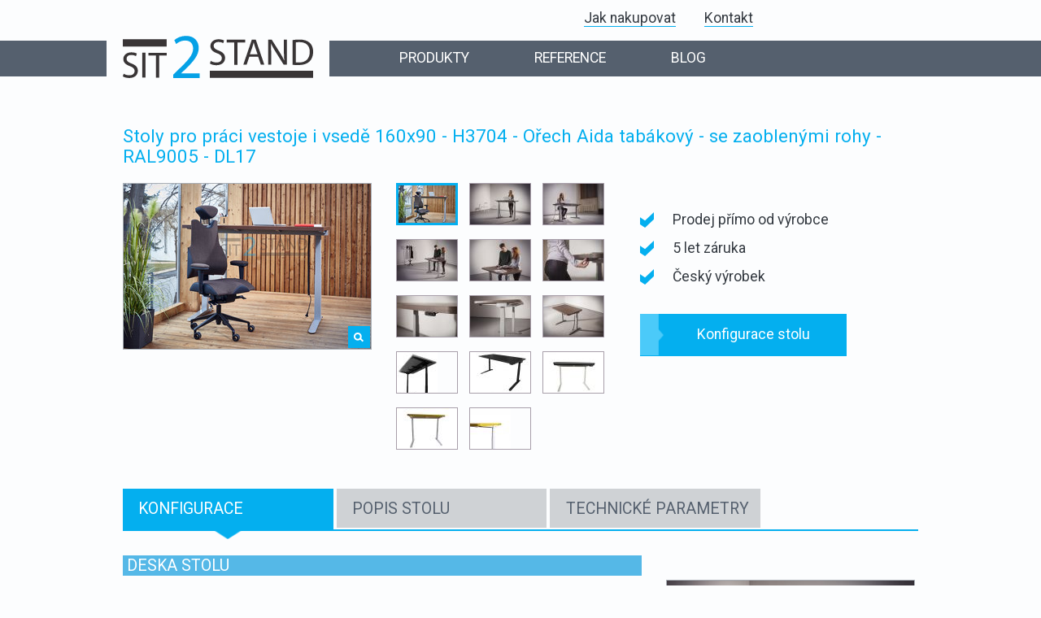

--- FILE ---
content_type: text/html
request_url: https://www.sit2stand.cz/stoly-pro-praci-vestoje-i-vsede-160x90-H3704-orech-aida-tabakovy-B-RAL9005-DL17
body_size: 8691
content:
<!DOCTYPE html PUBLIC "-//W3C//DTD XHTML 1.0 Transitional//EN" "http://www.w3.org/TR/xhtml1/DTD/xhtml1-transitional.dtd">
<html xmlns="http://www.w3.org/1999/xhtml" xml:lang="cs" lang="cs">
	<head>
		<title>Stoly pro práci vestoje i vsedě 160x90 - H3704 - Ořech Aida tabákový - se zaoblenými rohy - RAL9005 - DL17</title>
		<meta http-equiv="Content-Type" content="text/html; charset=utf-8" />
		<meta http-equiv="Content-Language" content="cs" />
		<meta name="description" content="Stoly pro práci vestoje i vsedě 160x90, dekor desky H3704 - Ořech Aida tabákový, tvar desky se zaoblenými rohy, podnož RAL9005 - černá - čtvercový profil" />
		<meta name="keywords" content="Stoly pro práci vestoje i vsedě 160x90, dekor desky H3704 - Ořech Aida tabákový, tvar desky se zaoblenými rohy, podnož RAL9005 - černá - čtvercový profil" />
<!---->
<meta http-equiv="X-UA-Compatible" content="IE=edge">
<meta name="viewport" content="width=device-width, initial-scale=0.33, maximum-scale=1.0, user-scalable=yes">


<meta name="robots" content="index, follow" />
<link href="https://www.sit2stand.cz/assets/docs/design/jquery.selectbox.css?v=2016092545" media="screen" rel="stylesheet" type="text/css" />
<!--[if IE]> <link href="https://www.sit2stand.cz/assets/docs/design/ie.css?v=2016092545" media="screen" rel="stylesheet" type="text/css" /><![endif]-->
<link href="https://www.sit2stand.cz/assets/docs/jscripts/fancybox/jquery.fancybox-1.3.4.css?v=2016092545" media="screen" rel="stylesheet" type="text/css" />
<link href="https://www.sit2stand.cz/assets/docs/design/jquery-ui-1.10.3.custom.css?v=2016092545" media="screen" rel="stylesheet" type="text/css" />
<link href="https://www.sit2stand.cz/assets/docs/design/style.css?v=2016092545" media="screen" rel="stylesheet" type="text/css" />
<link href="https://www.sit2stand.cz/assets/docs/jscripts/qzoom/qzoom.css?v=2016092545" media="screen" rel="stylesheet" type="text/css" />
<link href="https://www.sit2stand.cz/assets/images/design/favicon.ico" rel="favicon" type="image/x-icon" />
<link href="https://www.sit2stand.cz/assets/images/design/favicon.ico" rel="icon" type="image/x-icon" />
<link href="https://www.sit2stand.cz/assets/images/design/favicon.ico" rel="shortcut icon" type="image/x-icon" />

<script type="text/javascript" src="https://www.sit2stand.cz/assets/docs/jscripts/jquery-1.7.1.min.js?v=2016092545"></script>
<script type="text/javascript" src="https://www.sit2stand.cz/assets/docs/jscripts/fancybox/jquery.fancybox-1.3.4.js?v=2016092545"></script>
<script type="text/javascript" src="https://www.sit2stand.cz/assets/docs/jscripts/fancybox/jquery.mousewheel-3.0.4.pack.js?v=2016092545"></script>
<script type="text/javascript" src="https://www.sit2stand.cz/assets/docs/jscripts/jquery-ui-1.10.3.custom.min.js?v=2016092545"></script>
<script type="text/javascript" src="https://www.sit2stand.cz/assets/docs/jscripts/main.js?v=2016092545"></script>
<script type="text/javascript" src="https://www.sit2stand.cz/assets/docs/jscripts/jquery.selectbox-0.2.min.js?v=2016092545"></script>
<!--<script type="text/javascript" src="https://www.sit2stand.cz/assets/docs/jscripts/energy.js?v=2016092545"></script>-->
<script type="text/javascript" src="https://www.sit2stand.cz/assets/docs/jscripts/qzoom/qzoom.js?v=2016092545"></script>
<script type="text/javascript" src="https://www.sit2stand.cz/assets/docs/jscripts/jquery.jcarousel.min.js?v=2016092545"></script>
<script type="text/javascript" src="https://www.sit2stand.cz/assets/docs/jscripts/form.js?v=2016092545"></script>	
<link href='https://fonts.googleapis.com/css?family=Roboto:400,700' rel='stylesheet' type='text/css'>

<!-- 
	<script type="text/javascript">
		window.smartlook||(function(d) {
		var o=smartlook=function(){ o.api.push(arguments)},h=d.getElementsByTagName('head')[0];
		var c=d.createElement('script');o.api=new Array();c.async=true;c.type='text/javascript';
		c.charset='utf-8';c.src='https://rec.smartlook.com/recorder.js';h.appendChild(c);
		})(document);
		smartlook('init', '59f3d3ec345297fcb91d68f3a4bd66c474eb31a2');
	</script>
//-->

</head>
<body>

	<script type="text/javascript">
		dataLayer = [];
	</script>

	<!-- Google Analytics:BEGIN //-->
<!--
	<script type="text/javascript">
		dataLayer = [];


		

	</script>
	<noscript><iframe src="https://www.googletagmanager.com/ns.html?id=GTM-TCXZWV"
				height="0" width="0" style="display:none;visibility:hidden"></iframe></noscript>
	<script>(function(w,d,s,l,i){w[l]=w[l]||[];w[l].push({'gtm.start':
		new Date().getTime(),event:'gtm.js'});var f=d.getElementsByTagName(s)[0],
		j=d.createElement(s),dl=l!='dataLayer'?'&l='+l:'';j.async=true;j.src=
		'//www.googletagmanager.com/gtm.js?id='+i+dl;f.parentNode.insertBefore(j,f);
		})(window,document,'script','dataLayer','GTM-TCXZWV');</script>
-->

	<!-- Google Analytics:END //-->

	<!-- Facebook Pixel Code -->
<!--
	<script>
		!function(f,b,e,v,n,t,s){if(f.fbq)return;n=f.fbq=function(){n.callMethod?
		n.callMethod.apply(n,arguments):n.queue.push(arguments)};if(!f._fbq)f._fbq=n;
		n.push=n;n.loaded=!0;n.version='2.0';n.queue=[];t=b.createElement(e);t.async=!0;
		t.src=v;s=b.getElementsByTagName(e)[0];s.parentNode.insertBefore(t,s)}(window,
		document,'script','//connect.facebook.net/en_US/fbevents.js');

		fbq('init', '463764630498210');
		fbq('track', "PageView");</script>
	<noscript><img height="1" width="1" style="display:none"
				src="https://www.facebook.com/tr?id=463764630498210&ev=PageView&noscript=1"
				/></noscript>
//-->

	<!-- End Facebook Pixel Code -->

<!--
	<script type="text/javascript">

		/* <![CDATA[ */

var seznam_retargeting_id = 48738;

/* ]]> */

	</script>
//-->
<!--
	<script type="text/javascript" src="//c.imedia.cz/js/retargeting.js"></script>
//-->

	
	

	
		<meta property="og:title" content="Stoly pro práci vestoje i vsedě 160x90 - H3704 - Ořech Aida tabákový - se zaoblenými rohy - RAL9005 - DL17" />
		<meta property="og:url" content="https://www.sit2stand.cz/stoly-pro-praci-vestoje-i-vsede-160x90-H3704-orech-aida-tabakovy-B-RAL9005-DL17" />
		<meta property="og:description" content="Stoly pro práci vestoje i vsedě 160x90, dekor desky H3704 - Ořech Aida tabákový, tvar desky se zaoblenými rohy, podnož RAL9005 - černá - čtvercový profil" />
		<meta property="og:type" content="website" />
		<link rel="canonical" href="https://www.sit2stand.cz/stoly-pro-praci-vestoje-i-vsede-160x90-H3704-orech-aida-tabakovy-B-RAL9005-DL17" />
    <script type="application/ld+json">
    {
      "@context": "https://schema.org/",
      "@type": "Product",
      "name": "Stoly pro práci vestoje i vsedě 160x90 - H3704 - Ořech Aida tabákový - se zaoblenými rohy - RAL9005 - DL17",
"image": ["https://www.sit2stand.cz/assets/images/cache/detail_big/vyskove_nastavitelny_stul_sit2stand.jpg"],      "description": "Stoly pro práci vestoje i vsedě 160x90, dekor desky H3704 - Ořech Aida tabákový, tvar desky se zaoblenými rohy, podnož RAL9005 - černá - čtvercový profil",
	  "sku": "21613121",
      "mpn": "13121",
	  "size": "160x90",
	  "unitCode": "CMT",
	  "color": "RAL9005 - černá / H3704 - Ořech Aida tabákový",
      "brand": {
        "@type": "Brand",
        "name": "SIT2STAND",
		"url": "https://www.sit2stand.cz/",
		"logo": "https://www.sit2stand.cz/assets/images/design/sit2stand.svg",
		"sameAs":["https://www.facebook.com/sit2stand.cz"]
      },
 
      "review": {
        "@type": "Review",
        "reviewRating": {
          "@type": "Rating",
          "ratingValue": "5",
          "bestRating": "5"
        },
        "author": {
          "@type": "Person",
          "name": "Tomáš Menšík"
        }
      },
      "aggregateRating": {
        "@type": "AggregateRating",
        "ratingValue": "4.9",
        "reviewCount": "49"
      },
	  
      "offers": {
        "@type": "Offer",
        "url": "https://www.sit2stand.cz/stoly-pro-praci-vestoje-i-vsede-160x90-H3704-orech-aida-tabakovy-B-RAL9005-DL17",
        "priceCurrency": "CZK",
        "price": "41007.00",
        "priceValidUntil": "2026-02-20",
        "itemCondition": "https://schema.org/NewCondition",
        "availability": "https://schema.org/PreOrder",
        "seller": {
          "@type": "Person",
          "name": "Martin Kříž"
        }
      }
    }
    </script>

		<script type="text/javascript">
			dataLayer.push({
			'pageId': '95'
			});
		</script>
		<div id="toolbar_container" style="position: relative">
			<div id="mainmenu_container">
				<div id="mainmenu" class="layout-978">
					<div class="row">
						<div class="col3">&nbsp;</div>
						<div class="col9">
							<ul>
								<li><a href="https://www.sit2stand.cz/produkty">PRODUKTY</a></li>
								<li><a href="https://www.sit2stand.cz/reference">REFERENCE</a></li>
								<li><a href="https://www.sit2stand.cz/blog">BLOG</a></li>
							</ul>
						</div>
						<div class="row-end">&nbsp;</div>
					</div>
				</div>		</div>

			<!-- #main:BEGIN //-->
			<div id="maincontainer" class="layout-978">
				<div style="position: relative">
					<a href="https://www.sit2stand.cz/" id="logo">
						<span class="logo_img"></span>
						<span class="logo_text1">VÝŠKOVĚ NASTAVITELNÉ STOLY</span>
						<span class="logo_text2">PRO ZDRAVOU PRÁCI VESTOJE NEBO VSEDĚ</span>
					</a>
				</div>
				<div class="row">
					<div class="col10">
						<div id="topmenu">
							<ul>
								<li><a href="https://www.sit2stand.cz/jak-nakupovat">Jak nakupovat</a></li>
								<li><a href="https://www.sit2stand.cz/kontakt">Kontakt</a></li>
							</ul>
						</div>				</div>
					<!--		<div class="col2" id="searchbox">
					<form action="http://www.sit2stand.cz/vysledky-vyhledavani" method="get">
						<input type="text" value="" id="term" name="term" />
						<input type="submit" id="searchsubmit" name="searchsubmit" value=" " />
					</form>
				</div> -->

					<div class="row-end">&nbsp;</div>
				</div>
				<div class="clr"></div>
				<div id="content">
					<script type="text/javascript">
						$(document).ready(function() {
						$('.product_carousel').jcarousel({
						wrap: 'both',
						vertical:true
						});

						$('.jcarousel-control-prev')
						.on('jcarouselcontrol:active', function() {
						$(this).removeClass('inactive');
						})
						.on('jcarouselcontrol:inactive', function() {
						$(this).addClass('inactive');
						})
						.jcarouselControl({
						target: '-=1'
						});

						$('.jcarousel-control-next')
						.on('jcarouselcontrol:active', function() {
						$(this).removeClass('inactive');
						})
						.on('jcarouselcontrol:inactive', function() {
						$(this).addClass('inactive');
						})
						.jcarouselControl({
						target: '+=1'
						});
						});
					</script>
					<input type="hidden" id="get_detail_image_url" value="/getdetialimagelinkajax" />
					<div id="detail">
						<div class="row">
							<div class="col12">
								<h1 id="detail_title">Stoly pro práci vestoje i vsedě 160x90 - H3704 - Ořech Aida tabákový - se zaoblenými rohy - RAL9005 - DL17</h1>
							</div>
						</div>
						<div class="row">
							<div class="col4">
								<div id="detail_main_image_box">
								<span></span>
									<a class="gallery-main-image" style="display: block;" data-order="0" title="výškově nastavitelný stůl" href="https://www.sit2stand.cz/assets/images/cache/detail_big/vyskove_nastavitelny_stul_sit2stand.jpg" rel="gallery">
										<img src="https://www.sit2stand.cz/assets/images/cache/detail_main/vyskove_nastavitelny_stul_sit2stand.jpg" title="výškově nastavitelný stůl" alt="výškově nastavitelný stůl, pracovní, kancelářské, počítačové PC stoly sit2stand" />
									</a>
									<a class="gallery-main-image" data-order="1" title="výškově nastavitelný stůl" href="https://www.sit2stand.cz/assets/images/cache/detail_big/image_244_12_v1.jpeg" rel="gallery">
										<img src="https://www.sit2stand.cz/assets/images/cache/detail_main/image_244_12_v1.jpeg" title="výškově nastavitelný stůl" alt="výškově nastavitelný stůl, pracovní, kancelářské, počítačové PC stoly sit2stand" />
									</a>
									<a class="gallery-main-image"  data-order="2" title="výškově nastavitelný stůl" href="https://www.sit2stand.cz/assets/images/cache/detail_big/image_242_12_v1.jpeg" rel="gallery">
										<img src="https://www.sit2stand.cz/assets/images/cache/detail_main/image_242_12_v1.jpeg" title="výškově nastavitelný stůl" alt="výškově nastavitelný stůl, pracovní, kancelářské, počítačové PC stoly sit2stand" />
									</a>
									<a class="gallery-main-image"  data-order="3" title="výškově nastavitelný stůl" href="https://www.sit2stand.cz/assets/images/cache/detail_big/image_253_12_v1.jpeg" rel="gallery">
										<img src="https://www.sit2stand.cz/assets/images/cache/detail_main/image_253_12_v1.jpeg" title="výškově nastavitelný stůl" alt="" />
									</a>
									<a class="gallery-main-image"  data-order="4" title="výškově nastavitelný stůl" href="https://www.sit2stand.cz/assets/images/cache/detail_big/image_254_12_v1.jpeg" rel="gallery">
										<img src="https://www.sit2stand.cz/assets/images/cache/detail_main/image_254_12_v1.jpeg" title="výškově nastavitelný stůl" alt="" />
									</a>
									<a class="gallery-main-image"  data-order="5" title="výškově nastavitelný stůl" href="https://www.sit2stand.cz/assets/images/cache/detail_big/image_245_12_v1.jpeg" rel="gallery">
										<img src="https://www.sit2stand.cz/assets/images/cache/detail_main/image_245_12_v1.jpeg" title="výškově nastavitelný stůl" alt="" />
									</a>
									<a class="gallery-main-image"  data-order="6" title="výškově nastavitelný stůl" href="https://www.sit2stand.cz/assets/images/cache/detail_big/image_246_12_v1.jpeg" rel="gallery">
										<img src="https://www.sit2stand.cz/assets/images/cache/detail_main/image_246_12_v1.jpeg" title="výškově nastavitelný stůl" alt="" />
									</a>
									<a class="gallery-main-image"  data-order="7" title="výškově nastavitelný stůl" href="https://www.sit2stand.cz/assets/images/cache/detail_big/image_248_12_v1.jpeg" rel="gallery">
										<img src="https://www.sit2stand.cz/assets/images/cache/detail_main/image_248_12_v1.jpeg" title="výškově nastavitelný stůl" alt="" />
									</a>
									<a class="gallery-main-image"  data-order="8" title="výškově nastavitelný stůl" href="https://www.sit2stand.cz/assets/images/cache/detail_big/image_247_12_v1.jpeg" rel="gallery">
										<img src="https://www.sit2stand.cz/assets/images/cache/detail_main/image_247_12_v1.jpeg" title="výškově nastavitelný stůl" alt="" />
									</a>
									<a class="gallery-main-image"  data-order="9" title="výškově nastavitelný stůl" href="https://www.sit2stand.cz/assets/images/cache/detail_big/image_256_12_v1.jpeg" rel="gallery">
										<img src="https://www.sit2stand.cz/assets/images/cache/detail_main/image_256_12_v1.jpeg" title="výškově nastavitelný stůl" alt="" />
									</a>
									<a class="gallery-main-image"  data-order="10" title="výškově nastavitelný stůl" href="https://www.sit2stand.cz/assets/images/cache/detail_big/image_255_12_v1.jpeg" rel="gallery">
										<img src="https://www.sit2stand.cz/assets/images/cache/detail_main/image_255_12_v1.jpeg" title="výškově nastavitelný stůl" alt="" />
									</a>
									<a class="gallery-main-image"  data-order="11" title="výškově nastavitelný stůl" href="https://www.sit2stand.cz/assets/images/cache/detail_big/image_264_12_v1.jpeg" rel="gallery">
										<img src="https://www.sit2stand.cz/assets/images/cache/detail_main/image_264_12_v1.jpeg" title="výškově nastavitelný stůl" alt="" />
									</a>
									<a class="gallery-main-image"  data-order="12" title="výškově nastavitelný stůl" href="https://www.sit2stand.cz/assets/images/cache/detail_big/image_263_12_v1.jpeg" rel="gallery">
										<img src="https://www.sit2stand.cz/assets/images/cache/detail_main/image_263_12_v1.jpeg" title="výškově nastavitelný stůl" alt="" />
									</a>
									<a class="gallery-main-image"  data-order="13" title="výškově nastavitelný stůl" href="https://www.sit2stand.cz/assets/images/cache/detail_big/image_262_12_v1.jpeg" rel="gallery">
										<img src="https://www.sit2stand.cz/assets/images/cache/detail_main/image_262_12_v1.jpeg" title="výškově nastavitelný stůl" alt="" />
									</a>
								</div>
							</div>
							<div class="col3">
								<div class="product_carousel">
										<div class="detail_image_small active"
													data-order="0">
												<img
														src="https://www.sit2stand.cz/assets/images/cache/detail_small/vyskove_nastavitelny_stul_sit2stand.jpg"
														title="výškově nastavitelný stůl sit2stand"
														alt="výškově nastavitelný stůl sit2stand"/>
											</div>
										<div class="detail_image_small"
													data-order="1">
												<img
														src="https://www.sit2stand.cz/assets/images/cache/detail_small/image_244_12_v1.jpeg"
														title=""
														alt="výškově nastavitelný stůl, pracovní, kancelářské, počítačové PC stoly sit2stand"/>
											</div>
											<div class="detail_image_small "
													data-order="2">
												<img
														src="https://www.sit2stand.cz/assets/images/cache/detail_small/image_242_12_v1.jpeg"
														title=""
														alt="výškově nastavitelný stůl, pracovní, kancelářské, počítačové PC stoly sit2stand"/>
											</div>
										                                                                                                                                                   <div class="detail_image_small "
													data-order="3">
												<img
														src="https://www.sit2stand.cz/assets/images/cache/detail_small/image_253_12_v1.jpeg"
														title=""
														alt=""/>
											</div>
											<div class="detail_image_small "
													data-order="4">
												<img
														src="https://www.sit2stand.cz/assets/images/cache/detail_small/image_254_12_v1.jpeg"
														title=""
														alt=""/>
											</div>
										                                                                                                                                                   <div class="detail_image_small "
													data-order="5">
												<img
														src="https://www.sit2stand.cz/assets/images/cache/detail_small/image_245_12_v1.jpeg"
														title="výškově nastavitelný stůl detail"
														alt=""/>
											</div>
											<div class="detail_image_small "
													data-order="6">
												<img
														src="https://www.sit2stand.cz/assets/images/cache/detail_small/image_246_12_v1.jpeg"
														title=""
														alt=""/>
											</div>
										                                                                                                                                                   <div class="detail_image_small "
													data-order="7">
												<img
														src="https://www.sit2stand.cz/assets/images/cache/detail_small/image_248_12_v1.jpeg"
														title=""
														alt=""/>
											</div>
											<div class="detail_image_small "
													data-order="8">
												<img
														src="https://www.sit2stand.cz/assets/images/cache/detail_small/image_247_12_v1.jpeg"
														title=""
														alt=""/>
											</div>
										                                                                                                                                                  <div class="detail_image_small "
													data-order="9">
												<img
														src="https://www.sit2stand.cz/assets/images/cache/detail_small/image_256_12_v1.jpeg"
														title=""
														alt=""/>
											</div>
											<div class="detail_image_small "
													data-order="10">
												<img
														src="https://www.sit2stand.cz/assets/images/cache/detail_small/image_255_12_v1.jpeg"
														title=""
														alt=""/>
											</div>
										                                                                                                                                                  <div class="detail_image_small "
													data-order="11">
												<img
														src="https://www.sit2stand.cz/assets/images/cache/detail_small/image_264_12_v1.jpeg"
														title=""
														alt=""/>
											</div>
											<div class="detail_image_small "
													data-order="12">
												<img
														src="https://www.sit2stand.cz/assets/images/cache/detail_small/image_263_12_v1.jpeg"
														title=""
														alt=""/>
											</div>
										                                                                                                                                                 <div class="detail_image_small "
													data-order="13">
												<img
														src="https://www.sit2stand.cz/assets/images/cache/detail_small/image_262_12_v1.jpeg"
														title=""
														alt=""/>
											</div>
										
									</div>
									<!--<a href="#" class="jcarousel-control-next">&rsaquo;&rsaquo;
										další zde...</a>-->
								</div>
								<div class="col4">
									<div class="detail_right">
										<div class="price_main">

										</div>
										<div class="checklist">
											<ul>
												<li>Prodej přímo od výrobce</li>
												<li>5 let záruka</li>
												<!--<li>Montáž zdarma</li>
												<li>Doprava zdarma</li>
												<li>Zaškolení a ukázka zdarma</li>-->
												<li>Český výrobek</li>
											</ul>				</div>
										<a href="javascript:void(0)" id="configuration_button" onclick="return goToByScroll('#detail_tabs');TagManager.trackMamZaujemFormOpen('95','Detail','24188');" class="button_blue" href="kancelarske-stoly#detail_tabs" >
											Konfigurace stolu
										</a>
									</div>
								</div>
							</div>
							<div class="clr"></div>
							<div class="row">
								<div class="col12">
									<div id="detail_tabs">
										<ul>
											<li><a href="#tabs-1">KONFIGURACE</a></li>
											<li><a href="#tabs-2">POPIS STOLU</a></li>
											<li><a href="#tabs-3">TECHNICKÉ PARAMETRY</a></li>
											<!--					<li><a href="https://www.sit2stand.cz/#tabs-4">OTÁZKY A ODPOVĚDI</a></li> -->
										</ul>
										<div id="detail_content">
											<div id="tabs-1">

												<div id="configuration">
	<div class="row">
		<div class="col8">
			<div class="configurator_heading">
				DESKA STOLU
			</div>
		<div class="row">
			<div class="col2">
				Vyberte rozměr
			</div>
		</div>
		<div class="col6">
<a href="https://www.sit2stand.cz/elektricky-nastavitelny-stul-120x80-H3704-orech-aida-tabakovy-B-RAL9005-DL17"><div class="dekor_image param_rozmer" id="120x80"><span class="dekor_insight dekor_insight_big"><span class="dekor_insight_text">120x80</span></span><img src="https://www.sit2stand.cz/assets/images/cache/detail_small_image/image_225_16_v1.jpeg" title="120x80" alt="120x80"></div></a><a href="https://www.sit2stand.cz/vyskove-nastavitelny-stul-160x80-H3704-orech-aida-tabakovy-B-RAL9005-DL17"><div class="dekor_image param_rozmer" id="160x80"><span class="dekor_insight dekor_insight_big"><span class="dekor_insight_text">160x80</span></span><img src="https://www.sit2stand.cz/assets/images/cache/detail_small_image/image_225_16_v1.jpeg" title="160x80" alt="160x80"></div></a><a href="https://www.sit2stand.cz/polohovatelny-stul-180x80-H3704-orech-aida-tabakovy-B-RAL9005-DL17"><div class="dekor_image param_rozmer" id="180x80"><span class="dekor_insight dekor_insight_big"><span class="dekor_insight_text">180x80</span></span><img src="https://www.sit2stand.cz/assets/images/cache/detail_small_image/image_225_16_v1.jpeg" title="180x80" alt="180x80"></div></a><a href="https://www.sit2stand.cz/stoly-pro-praci-vestoje-i-vsede-160x90-H3704-orech-aida-tabakovy-B-RAL9005-DL17"><div class="dekor_image param_rozmer active" id="160x90"><span class="dekor_insight dekor_insight_big"><span class="dekor_insight_text">160x90</span></span><img src="https://www.sit2stand.cz/assets/images/cache/detail_small_image/image_225_16_v1.jpeg" title="160x90" alt="160x90"></div></a>
			<br />
			<br />
		</div>
		<div class="clr"></div>
			<div class="row">
				<div class="col2">
					Vyberte dekor <br />desky stolu
				</div>
			<div class="col6">
<a href="https://www.sit2stand.cz/stoly-pro-praci-vestoje-i-vsede-160x90-W980-platinova-bila-B-RAL9005-DL17"><div class="dekor_image param_dekor" id="image_225_16_v1.jpeg"><span class="dekor_insight"><span class="dekor_insight_text">W980 - Platinová bílá</span></span><img src="https://www.sit2stand.cz/assets/images/cache/detail_small_image/image_225_16_v1.jpeg" title="W980 - Platinová bílá" alt="W980 - Platinová bílá"></div></a><a href="https://www.sit2stand.cz/stoly-pro-praci-vestoje-i-vsede-160x90-H3704-orech-aida-tabakovy-B-RAL9005-DL17"><div class="dekor_image param_dekor active" id="image_151_16_v1.jpeg"><span class="dekor_insight" style="color:#FFFFFF"><span class="dekor_insight_text">H3704 - Ořech Aida tabákový</span></span><img src="https://www.sit2stand.cz/assets/images/cache/detail_small_image/image_151_16_v1.jpeg" title="H3704 - Ořech Aida tabákový" alt="H3704 - Ořech Aida tabákový"></div></a><a href="https://www.sit2stand.cz/stoly-pro-praci-vestoje-i-vsede-160x90-H1733-briza-mainau-B-RAL9005-DL17"><div class="dekor_image param_dekor" id="image_145_16_v1.jpeg"><span class="dekor_insight"><span class="dekor_insight_text">H1733 - Bříza Mainau</span></span><img src="https://www.sit2stand.cz/assets/images/cache/detail_small_image/image_145_16_v1.jpeg" title="H1733 - Bříza Mainau" alt="H1733 - Bříza Mainau"></div></a><a href="https://www.sit2stand.cz/stoly-pro-praci-vestoje-i-vsede-160x90-H1622-tresen-B-RAL9005-DL17"><div class="dekor_image param_dekor" id="image_144_16_v1.jpeg"><span class="dekor_insight"><span class="dekor_insight_text">H1622 - Třešeň</span></span><img src="https://www.sit2stand.cz/assets/images/cache/detail_small_image/image_144_16_v1.jpeg" title="H1622 - Třešeň" alt="H1622 - Třešeň"></div></a><a href="https://www.sit2stand.cz/stoly-pro-praci-vestoje-i-vsede-160x90-H1615-visen-B-RAL9005-DL17"><div class="dekor_image param_dekor" id="image_143_16_v1.jpeg"><span class="dekor_insight"><span class="dekor_insight_text">H1615 - Višeň</span></span><img src="https://www.sit2stand.cz/assets/images/cache/detail_small_image/image_143_16_v1.jpeg" title="H1615 - Višeň" alt="H1615 - Višeň"></div></a><a href="https://www.sit2stand.cz/stoly-pro-praci-vestoje-i-vsede-160x90-H1586-buk-pareny-B-RAL9005-DL17"><div class="dekor_image param_dekor" id="image_142_16_v1.jpeg"><span class="dekor_insight"><span class="dekor_insight_text">H1586 - Buk pařený</span></span><img src="https://www.sit2stand.cz/assets/images/cache/detail_small_image/image_142_16_v1.jpeg" title="H1586 - Buk pařený" alt="H1586 - Buk pařený"></div></a><a href="https://www.sit2stand.cz/stoly-pro-praci-vestoje-i-vsede-160x90-H1521-javor-medovy-B-RAL9005-DL17"><div class="dekor_image param_dekor" id="image_141_16_v1.jpeg"><span class="dekor_insight"><span class="dekor_insight_text">H1521 - Javor medový</span></span><img src="https://www.sit2stand.cz/assets/images/cache/detail_small_image/image_141_16_v1.jpeg" title="H1521 - Javor medový" alt="H1521 - Javor medový"></div></a><a href="https://www.sit2stand.cz/stoly-pro-praci-vestoje-i-vsede-160x90-H1502-olse-B-RAL9005-DL17"><div class="dekor_image param_dekor" id="image_125_16_v1.jpeg"><span class="dekor_insight"><span class="dekor_insight_text">H1502 – Olše</span></span><img src="https://www.sit2stand.cz/assets/images/cache/detail_small_image/image_125_16_v1.jpeg" title="H1502 – Olše" alt="H1502 – Olše"></div></a><a href="https://www.sit2stand.cz/stoly-pro-praci-vestoje-i-vsede-160x90-H1334-dub-prirodne-svetly-B-RAL9005-DL17"><div class="dekor_image param_dekor" id="image_124_16_v1.jpeg"><span class="dekor_insight"><span class="dekor_insight_text">H1334 - Dub přírodně světlý</span></span><img src="https://www.sit2stand.cz/assets/images/cache/detail_small_image/image_124_16_v1.jpeg" title="H1334 - Dub přírodně světlý" alt="H1334 - Dub přírodně světlý"></div></a><a href="https://www.sit2stand.cz/stoly-pro-praci-vestoje-i-vsede-160x90-H1277-akat-svetly-B-RAL9005-DL17"><div class="dekor_image param_dekor" id="image_122_16_v1.jpeg"><span class="dekor_insight"><span class="dekor_insight_text">H1277 - Akát světlý</span></span><img src="https://www.sit2stand.cz/assets/images/cache/detail_small_image/image_122_16_v1.jpeg" title="H1277 - Akát světlý" alt="H1277 - Akát světlý"></div></a><a href="https://www.sit2stand.cz/stoly-pro-praci-vestoje-i-vsede-160x90-U708-svetle-seda-B-RAL9005-DL17"><div class="dekor_image param_dekor" id="image_220_16_v1.jpeg"><span class="dekor_insight"><span class="dekor_insight_text">U708 - Světle šedá</span></span><img src="https://www.sit2stand.cz/assets/images/cache/detail_small_image/image_220_16_v1.jpeg" title="U708 - Světle šedá" alt="U708 - Světle šedá"></div></a><a href="https://www.sit2stand.cz/stoly-pro-praci-vestoje-i-vsede-160x90-U999-cerna-B-RAL9005-DL17"><div class="dekor_image param_dekor" id="image_219_16_v1.jpeg"><span class="dekor_insight" style="color:#FFFFFF"><span class="dekor_insight_text">U999 - Černá</span></span><img src="https://www.sit2stand.cz/assets/images/cache/detail_small_image/image_219_16_v1.jpeg" title="U999 - Černá" alt="U999 - Černá"></div></a>
			</div>
		</div>
		<div class="row">
			<div class="col2">
				Vyberte tvar<br />desky stolu
			</div>
			<div class="col6">
<a href="https://www.sit2stand.cz/stoly-pro-praci-vestoje-i-vsede-160x90-H3704-orech-aida-tabakovy-A-RAL9005-DL17"><div class="dekor_image param_tvar" id="image_176_16_v1.png"><img src="https://www.sit2stand.cz/assets/images/cache/detail_small_image/image_176_16_v1.png" title="s ostrými rohy" alt="s ostrými rohy"></div></a><a href="https://www.sit2stand.cz/stoly-pro-praci-vestoje-i-vsede-160x90-H3704-orech-aida-tabakovy-B-RAL9005-DL17"><div class="dekor_image param_tvar active" id="image_177_16_v1.png"><img src="https://www.sit2stand.cz/assets/images/cache/detail_small_image/image_177_16_v1.png" title="se zaoblenými rohy" alt="se zaoblenými rohy"></div></a><a href="https://www.sit2stand.cz/stoly-pro-praci-vestoje-i-vsede-160x90-H3704-orech-aida-tabakovy-ergonomicky-C-RAL9005-DL17"><div class="dekor_image param_tvar" id="image_178_16_v1.png"><img src="https://www.sit2stand.cz/assets/images/cache/detail_small_image/image_178_16_v1.png" title="s ergonomickým výřezem" alt="s ergonomickým výřezem"></div></a>
			</div>
		</div>
		<div class="clr"></div>
		<br /><br />
		<div class="configurator_heading">
			PODNOŽ (stolová konstrukce / rám stolu)
		</div>
		<div class="row">
			<div class="col2">
				Vyberte barvu <br />podnože
			</div>
			<div class="col6">
<a href="https://www.sit2stand.cz/stoly-pro-praci-vestoje-i-vsede-160x90-H3704-orech-aida-tabakovy-B-RAL9016-DL17"><div class="dekor_image param_farba" id="image_217_16_v1.jpeg"><img src="https://www.sit2stand.cz/assets/images/cache/detail_small_image/image_217_16_v1.jpeg" title="RAL9016 - bílá" alt="RAL9016 - bílá"></div></a><a href="https://www.sit2stand.cz/stoly-pro-praci-vestoje-i-vsede-160x90-H3704-orech-aida-tabakovy-B-RAL9006-DL17"><div class="dekor_image param_farba" id="image_218_16_v1.jpeg"><img src="https://www.sit2stand.cz/assets/images/cache/detail_small_image/image_218_16_v1.jpeg" title="RAL9006 - stříbrno šedá" alt="RAL9006 - stříbrno šedá"></div></a><a href="https://www.sit2stand.cz/stoly-pro-praci-vestoje-i-vsede-160x90-H3704-orech-aida-tabakovy-B-RAL9005-DL17"><div class="dekor_image param_farba active" id="image_155_16_v1.jpeg"><img src="https://www.sit2stand.cz/assets/images/cache/detail_small_image/image_155_16_v1.jpeg" title="RAL9005 - černá" alt="RAL9005 - černá"></div></a>
			</div>
		</div>
		<div class="row">
			<div class="col2">
				Vyberte profil <br />sloupků
			</div>
			<div class="col6">
<a href="https://www.sit2stand.cz/stoly-pro-praci-vestoje-i-vsede-160x90-H3704-orech-aida-tabakovy-B-RAL9005-DL14"><div class="dekor_image param_tvar_nohy" id="image_175_16_v1.png"><img src="https://www.sit2stand.cz/assets/images/cache/detail_small_image/image_175_16_v1.png" title="kulatý profil" alt="kulatý profil"></div></a><a href="https://www.sit2stand.cz/stoly-pro-praci-vestoje-i-vsede-160x90-H3704-orech-aida-tabakovy-B-RAL9005-DL17"><div class="dekor_image param_tvar_nohy active" id="image_174_16_v1.png"><img src="https://www.sit2stand.cz/assets/images/cache/detail_small_image/image_174_16_v1.png" title="čtvercový profil" alt="čtvercový profil"></div></a>
			</div>
		</div>	<div class="row">
		<div class="col6">
				<a class="button_blue mam_zaujem fancybox_form" id="mam_zaujem_konfiguracia" href="https://www.sit2stand.cz/mam-zaujem-formular"
				   	onclick="
						var params = getDetailChosenParameters();
						TagManager.trackMamZaujemOKonfiguraciuFormOpen('kancelarske-stoly','19990',params['rozmer'],params['dekor'],params['tvar'],params['tvar_nohy'],params['farba']);">
					Chci objednat
				</a>
			</div>
			</div>
 			
		</div>
		<div class="col4">
			<div class="onscreen-floating">
				<div class="right_image">
 											<img src="https://www.sit2stand.cz/assets/images/cache/detail_main/image_244_12_v1.jpeg" title="KANCELÁŘSKÉ STOLY" alt="KANCELÁŘSKÉ STOLY" /> 
														</div> 
				<div class="right_image_desc">
					&nbsp;
				</div>
				<div class="selected_configuration">
					<div class="selected_configuration_headng">Vámi zvolená konfigurace:</div>

<div class="konfiguracia_param">Rozměr stolu: <span id="detail_param_val_rozmer">160x90</span></div><div class="konfiguracia_param">Dekor desky: <span id="detail_param_val_dekor">H3704 - Ořech Aida tabákový</span></div><div class="konfiguracia_param">Tvar desky: <span id="detail_param_val_tvar">se zaoblenými rohy</span></div><div class="konfiguracia_param">Barva podnože: <span id="detail_param_val_farba">RAL9005 - černá</span></div><div class="konfiguracia_param">Profil sloupků: <span id="detail_param_val_tvar_nohy">čtvercový profil</span></div>
				</div>
<div class="right_image_price">Cena<span class="price_value_actual">: 33890 Kč <span class="price_without_vat">(41007 Kč s DPH)</span></span></div>				

				<a class="button_blue mam_zaujem fancybox_form" id="mam_zaujem_konfiguracia" href="https://www.sit2stand.cz/mam-zaujem-formular"
				   	onclick="
						var params = getDetailChosenParameters();
						TagManager.trackMamZaujemOKonfiguraciuFormOpen('kancelarske-stoly','19990',params['rozmer'],params['dekor'],params['tvar'],params['tvar_nohy'],params['farba']);">
					Chci objednat
				</a>

			</div>
	</div>

</div>
</div>					</div>
					
					<div id="tabs-2" >
						<h2><strong>Stoly pro práci vestoje i vsedě nejen pro kanceláře, ale i home office</strong></h2>
<p>Hledáte stoly do své kanceláře, u kterých si <b>nezničíte záda</b> a bude se vám u nich příjemně pracovat? <b>Stoly pro práci vestoje i vsedě SIT2STAND</b> jsou tím pravým řešením.</p>
<ul>
<li><b>Dlouhé sezení</b> u stolu <b>deformuje záda</b></li>
<li>Práce vestoje je mnohem zdravější</li>
<li><b>Ulevíte páteři</b>, posílíte záda, spálíte kalorie</li>
</ul>
<p>&nbsp;<br />V&nbsp;kanceláři trávíte většinu svého času, proto by její vybavení mělo být opravdu ergonomické a komfortní. <b>Stoly pro práci vestoje i vsedě SIT2STAND</b> oceníte vy i vaši zaměstnanci. Dejte sbohem bolestem zad v kanceláři a <a class="fancybox_form" href='https://www.sit2stand.cz/kontaktujte_nas'>objednejte Stoly pro práci vestoje i vsedě ještě dnes</a>!</p>
<h2><br /><strong>Stoly pro práci vestoje i vsedě do kanceláří i zasedaček</strong></h2>
<p>&nbsp;Víte, že pouhé <b>2 hodiny sedavé práce denně</b> stačí k&nbsp;tomu, abyste <b>deformovali svou páteř</b>? S&nbsp;bolestí zad, krku i kloubů se nebude příjemně pracovat ani vám, ani vašim zaměstnancům.</p>
<ul>
<li>Zbaví vás bolesti zad a <b>posilují zádové svaly</b></li>
<li><b>Zlepšují krevní oběh</b> a spalují kalorie</li>
<li>Práce bude mnohem příjemnější</li>
<li><b>Český výrobek</b></li>
<li>Ideální pro home office</li>
<li>Vhodné pro <b>handicapované</b> uživatele</li>
<li><b>Záruka 5 let <br /></b></li>
</ul>
<p>&nbsp;<br />Neničte záda sobě ani svým zaměstnancům a pořiďte si <b>Stoly pro práci vestoje i vsedě SIT2STAND</b>. Pracujte zdravě a dosahujte mnohem <b>lepších výsledků</b> díky českým výškově nastavitelným stolům. <a class="fancybox_form" href='https://www.sit2stand.cz/kontaktujte_nas'>Kontaktujte nás</a>!</p>
<p>&nbsp;</p>
<!--<p>Podmínky pro slovenský trh jsou stejné jako pro český trh. Doprava zdarma po Slovensku závisí od vzdálenosti místa dodání od hranic s ČR.</p>-->						<br />
											</div>
					<div id="tabs-3">
						<ul>
<li>výška stolu bez pracovní desky od 58 cm do 124 cm (s deskou 62 cm až 128 cm)</li>
<li>paměť pro tři přednastavené pozice, volitelně je možné ovládat stůl pomocí chytrého telefonu nebo tabletu s Androidem nebo iOS</li>
<li>rychlost zdvihu 37 mm/s - za 18 sekund z minimální na maximální výšku</li>
<li>dva samostatné motory v osách sloupků</li>
<li>volitelné rozměry, tvary a dekory pracovní desky - standardní rozměr LTD pracovní desky 160 cm(š) x 80 cm(h)</li>
<li>napájení 230V - odběr jen 0.1W ve standby režimu</li>
<li>elektronická synchronizace souměrnosti pohybu stolu (bezhlučná díky absenci mechanických součástí)</li>
<li>citlivý antikolizní systém (PIEZO technologie) zabraňující poškození při střetu s překážkou</li>
<li>plynulý rozjezd a zastavení pohybu stolu</li>
<li>hmotnost stolové podnože + pracovní deska 36 mm (cca 36 kg + 38 kg pro rozměr 160x80cm) *pro dekor U708 je obvyklá síla desky 30mm</li>
<li>nosnost 100 kg</li>
<li>pětiletá záruka</li>
<li>mechanické části stolu nevyžadují žádnou údržbu po celou dobu své životnosti</li>
<li>snadná montáž (použité kabely neobsahují PVC)</li>
</ul>													<a href="https://www.sit2stand.cz/assets/docs/dokumenty/stoly_pro_kancelare/navod-montaz-bila-stul.pdf" class="pdf_document" target="_blank">149KB</a>
											</div>

					<div class="clr"></div>


<div class="col8">
<section>
<article style="margin-right:60px;margin-top:60px; background-color:#d2d5d8; padding:30px;">
<h1>Stoly pro práci vestoje i vsedě - hodnocení</h1>
<p>Doporučuji, stůl je robustní a funguje skvěle. Oceňuji, že bylo možné zakoupit podnož bez desky. Tu jsem si nechal vyrobit u jiného dodavatele na míru tak, aby ladila s ostatním nábytkem.</p>
<strong>Tomáš Menšík</strong>
<p>www.menseek.eu</p>
</article>
</section>
</div>

				</div>
			</div>
		</div>
	</div>



	<div class="clr"></div>
</div>			</div>
		</div>


	<div id="footer_container1">
		<div class="layout-978" id="footer_categories">
			<div class="row">
									<div class="col4">
						<div class="category_box">
							<div class="image">
																	<img src="https://www.sit2stand.cz/assets/images/cache/footer_category/image_95_16_v1.jpeg" alt="VÝŠKOVĚ NASTAVITELNÉ STOLY" title="VÝŠKOVĚ NASTAVITELNÉ STOLY" />
															</div>
							<h3>
								<a href="https://www.sit2stand.cz/vyskove-nastavitelne-stoly">VÝŠKOVĚ NASTAVITELNÉ STOLY</a>
							</h3>
							<div class="clr"></div>
						</div>
					</div>
									<div class="col4">
						<div class="category_box">
							<div class="image">
																	<img src="https://www.sit2stand.cz/assets/images/cache/footer_category/image_96_16_v1.jpeg" alt="STOLY PRO KONFERENCE" title="STOLY PRO KONFERENCE" />
															</div>
							<h3>
								<a href="https://www.sit2stand.cz/stoly-pro-konference">STOLYPRO KONFERENCE</a>
							</h3>
							<div class="clr"></div>
						</div>
					</div>
									<div class="col4">
						<div class="category_box">
							<div class="image">
																	<img src="https://www.sit2stand.cz/assets/images/cache/footer_category/image_97_16_v1.jpeg" alt="STOLY NA MÍRU" title="STOLY NA MÍRU" />
															</div>
							<h3>
								<a href="https://www.sit2stand.cz/stoly-na-miru">STOLY NA&nbsp;MÍRU</a>
							</h3>
							<div class="clr"></div>
						</div>
					</div>
							</div>
		</div>
	</div>
	<div id="footer_container2">
		<div class="layout-978">
			<div class="row">
				<div class="col12">
					<div id="footer_menu">
	<ul>
					<li><a href="https://www.sit2stand.cz/kontakt">Kontakt</a></li>
					<li><a href="https://www.sit2stand.cz/jak-nakupovat">Jak nakupovat</a></li>
			</ul>
</div>				</div>
				<div class="row-end"></div>
			</div>
		</div>
	</div>
	<div class="layout-978">
		<div class="row">
			<div class="col12" id="copyright">
				<p>&copy; Martin Kříž - Všechna práva vyhrazena. Pokud bude mít váš prohlížeč použití cookies povoleno, budeme vycházet z toho, že souhlasíte s využíváním standardních cookies ze strany našich serverů.</p>
				<p>Veškeré údaje, které zde zákazník uvádí, podléhají ustanovením z.č. 101/2000 Sb., Zákon o ochraně osobních údajů ve znění pozdějších novel.
						Provozovatel těchto stránek je správcem a současně zpracovatelem osobních údajů ve smyslu výše uvedeného zákona.</p>
			</div>
		</div>
	</div>
</div>

<!--
	<div id="dialog">
		<p style="padding:10px;"><strong>Pokud teď u stolu stojíte,</strong> pak jste prohlížením stránek SIT2STAND.cz již spálil(a), při hmotnosti <input type="text" onchange="handleChange(this);" value="" size="3" id="weight" style="text-align:right; padding-right:5px;"> kg <span id="energy"><strong>8.09kJ (1.93kcal)</strong><br><br><i>, za odměnu si můžete dát:<br>0ks piškotů<br>nebo 0x sušenku<br>nebo 0x "čtvereček" hořké čokolády<br>nebo 0x jablko<br>nebo 0x banán<br>nebo 0x 500ml piva 10°<br>nebo 0x 1dl suchého bílého vína<br>nebo 0x 35ml whisky<br></i></span></p>
	</div>
-->

	<input type="hidden" name="current_page_id" id="current_page_id" value="95" />

    </body>
</html>

--- FILE ---
content_type: application/javascript
request_url: https://www.sit2stand.cz/assets/docs/jscripts/main.js?v=2016092545
body_size: 2755
content:
jQuery(document).ready(function () {
	jQuery("a[href$='.jpg'],a[href$='.JPG'],a[href$='.jpeg'],a[href$='.JPEG'],a[href$='.png'],a[href$='.PNG'],a[href$='.gif'],a[href$='.GIF'],a[href$='.bmp'],a[href$='.BMP']").attr('rel', 'gallery').not(".no-lightbox")
	.fancybox({
		padding: 2,
		cyclic: true,
		index: $(this).data('index'),
	});

	jQuery(".lightbox-video").click(function () {
		jQuery.fancybox({
			'padding': 0,
			'autoScale': false,
			'transitionIn': 'none',
			'transitionOut': 'none',
			'title': this.title,
			'width': 640,
			'height': 495,
			'href': this.href.replace(new RegExp("watch\\?v=|embed\/", "i"), 'v/') + '?rel=0&autoplay=1',
			'type': 'swf',
			'swf': {
				'wmode': 'transparent',
				'allowfullscreen': 'true'
			}
		});

		return false;
	});

	$("#detail_main_image_box span").click(function () {
		var img_order = $(".product_carousel").find('div.detail_image_small.active').attr('data-order');
		$("a.gallery-main-image").attr('rel', 'gallery').eq(img_order - 1).fancybox().trigger('click');
		return false;
	});

 $( "#detail_tabs" ).tabs();

	var hash = window.location.hash.substring(1);
	$("#detail_tabs").tabs({
		active: hash
	});

	/*
	$("#detail_rozmer").selectbox();

	$("#detail_rozmer").change(function() {
	fillChosenParams();
	});

	$("#configuration .dekor_image").click(function() {
	$(this).parent().find(".dekor_image").removeClass("active");
	$(this).addClass('active');
	fillChosenParams();
	});
	fillChosenParams();
	 */

	/*
	$("#configuration .param_dekor").click(function() {
	var link = $(this).attr('id');
	if(link) {
	$(".right_image img").attr('src',$(this).attr('id'));
	}
	});
	 */

	if (history.pushState) {
		var $tmp;

		function dlg() {
			$("#configuration").delegate("a", "click", function () {
				clk($(this).attr("href"));
				event.preventDefault();
			});
		}
		dlg();

		function upd_html(data) {
			var $div = $(data);
			$div.find("#configuration").parent().html(function (index, html) {
				$("#configuration").replaceWith(html);
				var $title = data.match(/<title>(.*?)<\/title>/)[1].trim();
				document.title = $title;
				$("#detail_title").html($title);
				var $obj = new Object();
				$obj.tit = $title;
				$obj.con = html;
				history.pushState($obj, $title, $tmp);
				dlg();
				moveit();
				buttons();
			});
		}

		function clk($new) {
			$tmp = $new;
			$.get($new, upd_html);
		}

		window.onpopstate = function (event) {
			document.title = event.state.tit;
			$("#configuration").replaceWith(event.state.con);
			dlg();
			moveit();
			buttons();
		}
	}

	$(".detail_image_small").click(function () {
		$(this).parent().parent().find(".detail_image_small").removeClass("active");
		$(this).addClass('active');
		var data_order_value = $(this).attr('data-order');
		$('a.gallery-main-image').hide();
		$('a.gallery-main-image[data-order=' + data_order_value + ']').show();

		/*
		$.ajax({
		dataType: "json",
		url: $("#get_detail_image_url").val(),
		data: {
		photo_id : $(this).attr('id')
		},
		success: function(data) {
		if(!data.error && data.photo_url) {
		$("#detail_main_image_box img").attr('src',data.photo_url);
		}
		}
		});
		 */
	});

	fixDialogPosition();

	$(window).resize(function () {
		fixDialogPosition();
	});

	var offset = $('.onscreen-floating').offset();
	function moveit() {
		if (offset != null) {
			var scrollTop = $(window).scrollTop();
			// check the visible top of the browser
			if (offset.top < scrollTop + 40) {
				var scrollTop = $(window).scrollTop();
				var element_height = $(".onscreen-floating").height();
				var footer_top = $("#footer_container1").position().top;
				if (element_height + scrollTop > footer_top + 40) {
					$(".onscreen-floating").removeClass('fixed');
					$(".onscreen-floating").addClass('fixed_absolute');
					$(".onscreen-floating").css('top', footer_top - element_height - $("#detail_tabs").position().top);
				} else {
					$('.onscreen-floating').addClass('fixed');
					$(".onscreen-floating").css('top', 0);
					$(".onscreen-floating").removeClass('fixed_absolute');
				}
			} else {
				$(".onscreen-floating").removeClass('fixed');
				$(".onscreen-floating").removeClass('fixed_absolute');
			}
		}
	}

	$(window).scroll(function () {
		moveit();
	});

	function buttons() {
		$("#configuration_button").click(function () {
			$("#detail_tabs").tabs("option", "active", 0);
		});

		$("#mam_zaujem_konfiguracia").click(function (e) {
			if (!getDetailChosenParameters()) {
				alert("Vyberte prosím všechny položky konfigurace");
				e.stopImmediatePropagation();
			}

			return false;
		});

		$('.fancybox_form').fancybox({
			'autoScale': false,
			'transitionIn': 'elastic',
			'transitionOut': 'elastic',
			'speedIn': 500,
			'speedOut': 300,
			'width': 500,
			'height': 700,
			'autoDimensions': false,
			'scrolling': 'auto',
			'centerOnScroll': false
		});
	}
	buttons();

	$(document).on('submit', '.ajaxform', function () {
		var form_data = $(this).serialize();

		jQuery.ajax($(this).attr('action'), {
			type: 'POST',
			data: form_data,
			dataType: 'html',
			success: function (result) {
				$("#fancybox-content").html(result);
			},
			error: function (result) {
				//alert('Pri posielaní sa vyskytla chyba');
			}
		});
		return false;
	});

});

/*    tooltipy vypnute
$( "#configuration" ).tooltip({
position: {
my: "left",
at: "right-30",
using: function( position, feedback ) {
$( this ).css( position );
$( "<div>" )
.addClass( "arrow" )
.addClass( feedback.vertical )
.addClass( feedback.horizontal )
.appendTo( this );
}
}
});
 */

function getCurrentPageId() {
	return $("#current_page_id").val();
}

function fixDialogPosition() {

	var window_width = $(window).width();

	if (window_width > 1330) {
		$("#dialog").css('left', "auto");
		$("#dialog").css('right', "10px");
	} else {
		var offset = ($(window).width() - $("#maincontainer").width()) / 2 + $("#maincontainer").width();
		$("#dialog").css('right', "auto");
		$("#dialog").css('left', offset + 10);
	}
}

function getDetailChosenParameters() {
	var params = Array("rozmer", "dekor", "farba", "tvar", "tvar_nohy");

	var params_selected = new Object();

	for (var i = 0; i < params.length; i++) {
		if ($(".param_" + params[i] + ".active").length > 0) {
			params_selected[params[i]] = $(".param_" + params[i] + ".active").find("img").attr("title");
		} else {
			continue;
		}
	}

	params_selected["cena"] = $(".price_value_actual").html();
	//alert($(".price_value_actual").html());
	return params_selected;
}

TagManager = {
	trackMamZaujemFormOpen: function (page_id, type, price) {
		dataLayer.push({
			'pageId': page_id,
			'price': price,
			'formType': type,
			'event': 'VseobecnyZaujem-open'
		});
	},
	trackMamZaujemFormSubmit: function () {
		dataLayer.push({
			'event': 'VseobecnyZaujem-send'
		});
	},
	trackMamZaujemOKonfiguraciuFormOpen: function (page_id, price, rozmer, dekor, tvar, tvarNohy, farba) {

		dataLayer.push({
			'pageId': page_id,
			'rozmer': rozmer,
			'dekor': dekor,
			'tvar': tvar,
			'tvarNohy': tvarNohy,
			'farba': farba,
			'price': price,
			'event': 'TatoKonfiguracia-open'
		});
	},
	trackMamZaujemOKonfiguraciuFormSubmit: function () {
		dataLayer.push({
			'event': 'TatoKonfiguracia-send'
		});
	}
}

function fillChosenParams() {
	var params = getDetailChosenParameters();

	var param_farba = parseParamString(params.farba);
	var param_rozmer = parseParamString(params.rozmer);
	var param_tvar_nohy = parseParamString(params.tvar_nohy);

	var price = false;

	if (typeof priceVariations !== 'undefined') {
		if (priceVariations[param_farba]) {
			if (priceVariations[param_farba][param_tvar_nohy]) {
				if (priceVariations[param_farba][param_tvar_nohy][param_rozmer]) {
					price = priceVariations[param_farba][param_tvar_nohy][param_rozmer];
				}
			}
		}
	}

	if (!price) {
		price = $("#price_main_value").val();
	}

	//    alert(price);
	$(".price_value_actual").html(price);

	$("#detail_param_val_rozmer").html(params.rozmer);
	$("#detail_param_val_tvar_nohy").html(params.tvar_nohy);
	$("#detail_param_val_dekor").html(params.dekor);
	$("#detail_param_val_tvar").html(params.tvar);
	$("#detail_param_val_farba").html(params.farba);
	$("#detail_param_val_cena").html('aaa');
}

function parseParamString(param) {
	if (param) {
		return 'a' + param.replace(' ', '').replace(' ', '').replace(' ', '').replace(' ', '').replace("-", "");
	} else {
		return '';
	}
}

function goToByScroll(selector) {
	$("html, body").animate({
		scrollTop: $(selector).offset().top
	}, "slow");
}

--- FILE ---
content_type: application/javascript
request_url: https://www.sit2stand.cz/assets/docs/jscripts/jquery-ui-1.10.3.custom.min.js?v=2016092545
body_size: 57494
content:
/*! jQuery UI - v1.10.3 - 2013-08-30
* http://jqueryui.com
* Includes: jquery.ui.core.js, jquery.ui.widget.js, jquery.ui.mouse.js, jquery.ui.position.js, jquery.ui.draggable.js, jquery.ui.droppable.js, jquery.ui.resizable.js, jquery.ui.selectable.js, jquery.ui.sortable.js, jquery.ui.accordion.js, jquery.ui.autocomplete.js, jquery.ui.button.js, jquery.ui.datepicker.js, jquery.ui.menu.js, jquery.ui.progressbar.js, jquery.ui.slider.js, jquery.ui.spinner.js, jquery.ui.tabs.js, jquery.ui.tooltip.js, jquery.ui.effect.js, jquery.ui.effect-blind.js, jquery.ui.effect-bounce.js, jquery.ui.effect-clip.js, jquery.ui.effect-drop.js, jquery.ui.effect-explode.js, jquery.ui.effect-fade.js, jquery.ui.effect-fold.js, jquery.ui.effect-highlight.js, jquery.ui.effect-pulsate.js, jquery.ui.effect-scale.js, jquery.ui.effect-shake.js, jquery.ui.effect-slide.js, jquery.ui.effect-transfer.js
* Copyright 2013 jQuery Foundation and other contributors Licensed MIT */

(function(e,t){function i(t,i){var a,n,r,o=t.nodeName.toLowerCase();return"area"===o?(a=t.parentNode,n=a.name,t.href&&n&&"map"===a.nodeName.toLowerCase()?(r=e("img[usemap=#"+n+"]")[0],!!r&&s(r)):!1):(/input|select|textarea|button|object/.test(o)?!t.disabled:"a"===o?t.href||i:i)&&s(t)}function s(t){return e.expr.filters.visible(t)&&!e(t).parents().addBack().filter(function(){return"hidden"===e.css(this,"visibility")}).length}var a=0,n=/^ui-id-\d+$/;e.ui=e.ui||{},e.extend(e.ui,{version:"1.10.3",keyCode:{BACKSPACE:8,COMMA:188,DELETE:46,DOWN:40,END:35,ENTER:13,ESCAPE:27,HOME:36,LEFT:37,NUMPAD_ADD:107,NUMPAD_DECIMAL:110,NUMPAD_DIVIDE:111,NUMPAD_ENTER:108,NUMPAD_MULTIPLY:106,NUMPAD_SUBTRACT:109,PAGE_DOWN:34,PAGE_UP:33,PERIOD:190,RIGHT:39,SPACE:32,TAB:9,UP:38}}),e.fn.extend({focus:function(t){return function(i,s){return"number"==typeof i?this.each(function(){var t=this;setTimeout(function(){e(t).focus(),s&&s.call(t)},i)}):t.apply(this,arguments)}}(e.fn.focus),scrollParent:function(){var t;return t=e.ui.ie&&/(static|relative)/.test(this.css("position"))||/absolute/.test(this.css("position"))?this.parents().filter(function(){return/(relative|absolute|fixed)/.test(e.css(this,"position"))&&/(auto|scroll)/.test(e.css(this,"overflow")+e.css(this,"overflow-y")+e.css(this,"overflow-x"))}).eq(0):this.parents().filter(function(){return/(auto|scroll)/.test(e.css(this,"overflow")+e.css(this,"overflow-y")+e.css(this,"overflow-x"))}).eq(0),/fixed/.test(this.css("position"))||!t.length?e(document):t},zIndex:function(i){if(i!==t)return this.css("zIndex",i);if(this.length)for(var s,a,n=e(this[0]);n.length&&n[0]!==document;){if(s=n.css("position"),("absolute"===s||"relative"===s||"fixed"===s)&&(a=parseInt(n.css("zIndex"),10),!isNaN(a)&&0!==a))return a;n=n.parent()}return 0},uniqueId:function(){return this.each(function(){this.id||(this.id="ui-id-"+ ++a)})},removeUniqueId:function(){return this.each(function(){n.test(this.id)&&e(this).removeAttr("id")})}}),e.extend(e.expr[":"],{data:e.expr.createPseudo?e.expr.createPseudo(function(t){return function(i){return!!e.data(i,t)}}):function(t,i,s){return!!e.data(t,s[3])},focusable:function(t){return i(t,!isNaN(e.attr(t,"tabindex")))},tabbable:function(t){var s=e.attr(t,"tabindex"),a=isNaN(s);return(a||s>=0)&&i(t,!a)}}),e("<a>").outerWidth(1).jquery||e.each(["Width","Height"],function(i,s){function a(t,i,s,a){return e.each(n,function(){i-=parseFloat(e.css(t,"padding"+this))||0,s&&(i-=parseFloat(e.css(t,"border"+this+"Width"))||0),a&&(i-=parseFloat(e.css(t,"margin"+this))||0)}),i}var n="Width"===s?["Left","Right"]:["Top","Bottom"],r=s.toLowerCase(),o={innerWidth:e.fn.innerWidth,innerHeight:e.fn.innerHeight,outerWidth:e.fn.outerWidth,outerHeight:e.fn.outerHeight};e.fn["inner"+s]=function(i){return i===t?o["inner"+s].call(this):this.each(function(){e(this).css(r,a(this,i)+"px")})},e.fn["outer"+s]=function(t,i){return"number"!=typeof t?o["outer"+s].call(this,t):this.each(function(){e(this).css(r,a(this,t,!0,i)+"px")})}}),e.fn.addBack||(e.fn.addBack=function(e){return this.add(null==e?this.prevObject:this.prevObject.filter(e))}),e("<a>").data("a-b","a").removeData("a-b").data("a-b")&&(e.fn.removeData=function(t){return function(i){return arguments.length?t.call(this,e.camelCase(i)):t.call(this)}}(e.fn.removeData)),e.ui.ie=!!/msie [\w.]+/.exec(navigator.userAgent.toLowerCase()),e.support.selectstart="onselectstart"in document.createElement("div"),e.fn.extend({disableSelection:function(){return this.bind((e.support.selectstart?"selectstart":"mousedown")+".ui-disableSelection",function(e){e.preventDefault()})},enableSelection:function(){return this.unbind(".ui-disableSelection")}}),e.extend(e.ui,{plugin:{add:function(t,i,s){var a,n=e.ui[t].prototype;for(a in s)n.plugins[a]=n.plugins[a]||[],n.plugins[a].push([i,s[a]])},call:function(e,t,i){var s,a=e.plugins[t];if(a&&e.element[0].parentNode&&11!==e.element[0].parentNode.nodeType)for(s=0;a.length>s;s++)e.options[a[s][0]]&&a[s][1].apply(e.element,i)}},hasScroll:function(t,i){if("hidden"===e(t).css("overflow"))return!1;var s=i&&"left"===i?"scrollLeft":"scrollTop",a=!1;return t[s]>0?!0:(t[s]=1,a=t[s]>0,t[s]=0,a)}})})(jQuery);(function(e,t){var i=0,s=Array.prototype.slice,n=e.cleanData;e.cleanData=function(t){for(var i,s=0;null!=(i=t[s]);s++)try{e(i).triggerHandler("remove")}catch(a){}n(t)},e.widget=function(i,s,n){var a,r,o,h,l={},u=i.split(".")[0];i=i.split(".")[1],a=u+"-"+i,n||(n=s,s=e.Widget),e.expr[":"][a.toLowerCase()]=function(t){return!!e.data(t,a)},e[u]=e[u]||{},r=e[u][i],o=e[u][i]=function(e,i){return this._createWidget?(arguments.length&&this._createWidget(e,i),t):new o(e,i)},e.extend(o,r,{version:n.version,_proto:e.extend({},n),_childConstructors:[]}),h=new s,h.options=e.widget.extend({},h.options),e.each(n,function(i,n){return e.isFunction(n)?(l[i]=function(){var e=function(){return s.prototype[i].apply(this,arguments)},t=function(e){return s.prototype[i].apply(this,e)};return function(){var i,s=this._super,a=this._superApply;return this._super=e,this._superApply=t,i=n.apply(this,arguments),this._super=s,this._superApply=a,i}}(),t):(l[i]=n,t)}),o.prototype=e.widget.extend(h,{widgetEventPrefix:r?h.widgetEventPrefix:i},l,{constructor:o,namespace:u,widgetName:i,widgetFullName:a}),r?(e.each(r._childConstructors,function(t,i){var s=i.prototype;e.widget(s.namespace+"."+s.widgetName,o,i._proto)}),delete r._childConstructors):s._childConstructors.push(o),e.widget.bridge(i,o)},e.widget.extend=function(i){for(var n,a,r=s.call(arguments,1),o=0,h=r.length;h>o;o++)for(n in r[o])a=r[o][n],r[o].hasOwnProperty(n)&&a!==t&&(i[n]=e.isPlainObject(a)?e.isPlainObject(i[n])?e.widget.extend({},i[n],a):e.widget.extend({},a):a);return i},e.widget.bridge=function(i,n){var a=n.prototype.widgetFullName||i;e.fn[i]=function(r){var o="string"==typeof r,h=s.call(arguments,1),l=this;return r=!o&&h.length?e.widget.extend.apply(null,[r].concat(h)):r,o?this.each(function(){var s,n=e.data(this,a);return n?e.isFunction(n[r])&&"_"!==r.charAt(0)?(s=n[r].apply(n,h),s!==n&&s!==t?(l=s&&s.jquery?l.pushStack(s.get()):s,!1):t):e.error("no such method '"+r+"' for "+i+" widget instance"):e.error("cannot call methods on "+i+" prior to initialization; "+"attempted to call method '"+r+"'")}):this.each(function(){var t=e.data(this,a);t?t.option(r||{})._init():e.data(this,a,new n(r,this))}),l}},e.Widget=function(){},e.Widget._childConstructors=[],e.Widget.prototype={widgetName:"widget",widgetEventPrefix:"",defaultElement:"<div>",options:{disabled:!1,create:null},_createWidget:function(t,s){s=e(s||this.defaultElement||this)[0],this.element=e(s),this.uuid=i++,this.eventNamespace="."+this.widgetName+this.uuid,this.options=e.widget.extend({},this.options,this._getCreateOptions(),t),this.bindings=e(),this.hoverable=e(),this.focusable=e(),s!==this&&(e.data(s,this.widgetFullName,this),this._on(!0,this.element,{remove:function(e){e.target===s&&this.destroy()}}),this.document=e(s.style?s.ownerDocument:s.document||s),this.window=e(this.document[0].defaultView||this.document[0].parentWindow)),this._create(),this._trigger("create",null,this._getCreateEventData()),this._init()},_getCreateOptions:e.noop,_getCreateEventData:e.noop,_create:e.noop,_init:e.noop,destroy:function(){this._destroy(),this.element.unbind(this.eventNamespace).removeData(this.widgetName).removeData(this.widgetFullName).removeData(e.camelCase(this.widgetFullName)),this.widget().unbind(this.eventNamespace).removeAttr("aria-disabled").removeClass(this.widgetFullName+"-disabled "+"ui-state-disabled"),this.bindings.unbind(this.eventNamespace),this.hoverable.removeClass("ui-state-hover"),this.focusable.removeClass("ui-state-focus")},_destroy:e.noop,widget:function(){return this.element},option:function(i,s){var n,a,r,o=i;if(0===arguments.length)return e.widget.extend({},this.options);if("string"==typeof i)if(o={},n=i.split("."),i=n.shift(),n.length){for(a=o[i]=e.widget.extend({},this.options[i]),r=0;n.length-1>r;r++)a[n[r]]=a[n[r]]||{},a=a[n[r]];if(i=n.pop(),s===t)return a[i]===t?null:a[i];a[i]=s}else{if(s===t)return this.options[i]===t?null:this.options[i];o[i]=s}return this._setOptions(o),this},_setOptions:function(e){var t;for(t in e)this._setOption(t,e[t]);return this},_setOption:function(e,t){return this.options[e]=t,"disabled"===e&&(this.widget().toggleClass(this.widgetFullName+"-disabled ui-state-disabled",!!t).attr("aria-disabled",t),this.hoverable.removeClass("ui-state-hover"),this.focusable.removeClass("ui-state-focus")),this},enable:function(){return this._setOption("disabled",!1)},disable:function(){return this._setOption("disabled",!0)},_on:function(i,s,n){var a,r=this;"boolean"!=typeof i&&(n=s,s=i,i=!1),n?(s=a=e(s),this.bindings=this.bindings.add(s)):(n=s,s=this.element,a=this.widget()),e.each(n,function(n,o){function h(){return i||r.options.disabled!==!0&&!e(this).hasClass("ui-state-disabled")?("string"==typeof o?r[o]:o).apply(r,arguments):t}"string"!=typeof o&&(h.guid=o.guid=o.guid||h.guid||e.guid++);var l=n.match(/^(\w+)\s*(.*)$/),u=l[1]+r.eventNamespace,c=l[2];c?a.delegate(c,u,h):s.bind(u,h)})},_off:function(e,t){t=(t||"").split(" ").join(this.eventNamespace+" ")+this.eventNamespace,e.unbind(t).undelegate(t)},_delay:function(e,t){function i(){return("string"==typeof e?s[e]:e).apply(s,arguments)}var s=this;return setTimeout(i,t||0)},_hoverable:function(t){this.hoverable=this.hoverable.add(t),this._on(t,{mouseenter:function(t){e(t.currentTarget).addClass("ui-state-hover")},mouseleave:function(t){e(t.currentTarget).removeClass("ui-state-hover")}})},_focusable:function(t){this.focusable=this.focusable.add(t),this._on(t,{focusin:function(t){e(t.currentTarget).addClass("ui-state-focus")},focusout:function(t){e(t.currentTarget).removeClass("ui-state-focus")}})},_trigger:function(t,i,s){var n,a,r=this.options[t];if(s=s||{},i=e.Event(i),i.type=(t===this.widgetEventPrefix?t:this.widgetEventPrefix+t).toLowerCase(),i.target=this.element[0],a=i.originalEvent)for(n in a)n in i||(i[n]=a[n]);return this.element.trigger(i,s),!(e.isFunction(r)&&r.apply(this.element[0],[i].concat(s))===!1||i.isDefaultPrevented())}},e.each({show:"fadeIn",hide:"fadeOut"},function(t,i){e.Widget.prototype["_"+t]=function(s,n,a){"string"==typeof n&&(n={effect:n});var r,o=n?n===!0||"number"==typeof n?i:n.effect||i:t;n=n||{},"number"==typeof n&&(n={duration:n}),r=!e.isEmptyObject(n),n.complete=a,n.delay&&s.delay(n.delay),r&&e.effects&&e.effects.effect[o]?s[t](n):o!==t&&s[o]?s[o](n.duration,n.easing,a):s.queue(function(i){e(this)[t](),a&&a.call(s[0]),i()})}})})(jQuery);(function(e){var t=!1;e(document).mouseup(function(){t=!1}),e.widget("ui.mouse",{version:"1.10.3",options:{cancel:"input,textarea,button,select,option",distance:1,delay:0},_mouseInit:function(){var t=this;this.element.bind("mousedown."+this.widgetName,function(e){return t._mouseDown(e)}).bind("click."+this.widgetName,function(i){return!0===e.data(i.target,t.widgetName+".preventClickEvent")?(e.removeData(i.target,t.widgetName+".preventClickEvent"),i.stopImmediatePropagation(),!1):undefined}),this.started=!1},_mouseDestroy:function(){this.element.unbind("."+this.widgetName),this._mouseMoveDelegate&&e(document).unbind("mousemove."+this.widgetName,this._mouseMoveDelegate).unbind("mouseup."+this.widgetName,this._mouseUpDelegate)},_mouseDown:function(i){if(!t){this._mouseStarted&&this._mouseUp(i),this._mouseDownEvent=i;var s=this,n=1===i.which,a="string"==typeof this.options.cancel&&i.target.nodeName?e(i.target).closest(this.options.cancel).length:!1;return n&&!a&&this._mouseCapture(i)?(this.mouseDelayMet=!this.options.delay,this.mouseDelayMet||(this._mouseDelayTimer=setTimeout(function(){s.mouseDelayMet=!0},this.options.delay)),this._mouseDistanceMet(i)&&this._mouseDelayMet(i)&&(this._mouseStarted=this._mouseStart(i)!==!1,!this._mouseStarted)?(i.preventDefault(),!0):(!0===e.data(i.target,this.widgetName+".preventClickEvent")&&e.removeData(i.target,this.widgetName+".preventClickEvent"),this._mouseMoveDelegate=function(e){return s._mouseMove(e)},this._mouseUpDelegate=function(e){return s._mouseUp(e)},e(document).bind("mousemove."+this.widgetName,this._mouseMoveDelegate).bind("mouseup."+this.widgetName,this._mouseUpDelegate),i.preventDefault(),t=!0,!0)):!0}},_mouseMove:function(t){return e.ui.ie&&(!document.documentMode||9>document.documentMode)&&!t.button?this._mouseUp(t):this._mouseStarted?(this._mouseDrag(t),t.preventDefault()):(this._mouseDistanceMet(t)&&this._mouseDelayMet(t)&&(this._mouseStarted=this._mouseStart(this._mouseDownEvent,t)!==!1,this._mouseStarted?this._mouseDrag(t):this._mouseUp(t)),!this._mouseStarted)},_mouseUp:function(t){return e(document).unbind("mousemove."+this.widgetName,this._mouseMoveDelegate).unbind("mouseup."+this.widgetName,this._mouseUpDelegate),this._mouseStarted&&(this._mouseStarted=!1,t.target===this._mouseDownEvent.target&&e.data(t.target,this.widgetName+".preventClickEvent",!0),this._mouseStop(t)),!1},_mouseDistanceMet:function(e){return Math.max(Math.abs(this._mouseDownEvent.pageX-e.pageX),Math.abs(this._mouseDownEvent.pageY-e.pageY))>=this.options.distance},_mouseDelayMet:function(){return this.mouseDelayMet},_mouseStart:function(){},_mouseDrag:function(){},_mouseStop:function(){},_mouseCapture:function(){return!0}})})(jQuery);(function(t,e){function i(t,e,i){return[parseFloat(t[0])*(p.test(t[0])?e/100:1),parseFloat(t[1])*(p.test(t[1])?i/100:1)]}function s(e,i){return parseInt(t.css(e,i),10)||0}function n(e){var i=e[0];return 9===i.nodeType?{width:e.width(),height:e.height(),offset:{top:0,left:0}}:t.isWindow(i)?{width:e.width(),height:e.height(),offset:{top:e.scrollTop(),left:e.scrollLeft()}}:i.preventDefault?{width:0,height:0,offset:{top:i.pageY,left:i.pageX}}:{width:e.outerWidth(),height:e.outerHeight(),offset:e.offset()}}t.ui=t.ui||{};var a,o=Math.max,r=Math.abs,h=Math.round,l=/left|center|right/,c=/top|center|bottom/,u=/[\+\-]\d+(\.[\d]+)?%?/,d=/^\w+/,p=/%$/,f=t.fn.position;t.position={scrollbarWidth:function(){if(a!==e)return a;var i,s,n=t("<div style='display:block;width:50px;height:50px;overflow:hidden;'><div style='height:100px;width:auto;'></div></div>"),o=n.children()[0];return t("body").append(n),i=o.offsetWidth,n.css("overflow","scroll"),s=o.offsetWidth,i===s&&(s=n[0].clientWidth),n.remove(),a=i-s},getScrollInfo:function(e){var i=e.isWindow?"":e.element.css("overflow-x"),s=e.isWindow?"":e.element.css("overflow-y"),n="scroll"===i||"auto"===i&&e.width<e.element[0].scrollWidth,a="scroll"===s||"auto"===s&&e.height<e.element[0].scrollHeight;return{width:a?t.position.scrollbarWidth():0,height:n?t.position.scrollbarWidth():0}},getWithinInfo:function(e){var i=t(e||window),s=t.isWindow(i[0]);return{element:i,isWindow:s,offset:i.offset()||{left:0,top:0},scrollLeft:i.scrollLeft(),scrollTop:i.scrollTop(),width:s?i.width():i.outerWidth(),height:s?i.height():i.outerHeight()}}},t.fn.position=function(e){if(!e||!e.of)return f.apply(this,arguments);e=t.extend({},e);var a,p,m,g,v,b,_=t(e.of),y=t.position.getWithinInfo(e.within),w=t.position.getScrollInfo(y),x=(e.collision||"flip").split(" "),k={};return b=n(_),_[0].preventDefault&&(e.at="left top"),p=b.width,m=b.height,g=b.offset,v=t.extend({},g),t.each(["my","at"],function(){var t,i,s=(e[this]||"").split(" ");1===s.length&&(s=l.test(s[0])?s.concat(["center"]):c.test(s[0])?["center"].concat(s):["center","center"]),s[0]=l.test(s[0])?s[0]:"center",s[1]=c.test(s[1])?s[1]:"center",t=u.exec(s[0]),i=u.exec(s[1]),k[this]=[t?t[0]:0,i?i[0]:0],e[this]=[d.exec(s[0])[0],d.exec(s[1])[0]]}),1===x.length&&(x[1]=x[0]),"right"===e.at[0]?v.left+=p:"center"===e.at[0]&&(v.left+=p/2),"bottom"===e.at[1]?v.top+=m:"center"===e.at[1]&&(v.top+=m/2),a=i(k.at,p,m),v.left+=a[0],v.top+=a[1],this.each(function(){var n,l,c=t(this),u=c.outerWidth(),d=c.outerHeight(),f=s(this,"marginLeft"),b=s(this,"marginTop"),D=u+f+s(this,"marginRight")+w.width,T=d+b+s(this,"marginBottom")+w.height,C=t.extend({},v),M=i(k.my,c.outerWidth(),c.outerHeight());"right"===e.my[0]?C.left-=u:"center"===e.my[0]&&(C.left-=u/2),"bottom"===e.my[1]?C.top-=d:"center"===e.my[1]&&(C.top-=d/2),C.left+=M[0],C.top+=M[1],t.support.offsetFractions||(C.left=h(C.left),C.top=h(C.top)),n={marginLeft:f,marginTop:b},t.each(["left","top"],function(i,s){t.ui.position[x[i]]&&t.ui.position[x[i]][s](C,{targetWidth:p,targetHeight:m,elemWidth:u,elemHeight:d,collisionPosition:n,collisionWidth:D,collisionHeight:T,offset:[a[0]+M[0],a[1]+M[1]],my:e.my,at:e.at,within:y,elem:c})}),e.using&&(l=function(t){var i=g.left-C.left,s=i+p-u,n=g.top-C.top,a=n+m-d,h={target:{element:_,left:g.left,top:g.top,width:p,height:m},element:{element:c,left:C.left,top:C.top,width:u,height:d},horizontal:0>s?"left":i>0?"right":"center",vertical:0>a?"top":n>0?"bottom":"middle"};u>p&&p>r(i+s)&&(h.horizontal="center"),d>m&&m>r(n+a)&&(h.vertical="middle"),h.important=o(r(i),r(s))>o(r(n),r(a))?"horizontal":"vertical",e.using.call(this,t,h)}),c.offset(t.extend(C,{using:l}))})},t.ui.position={fit:{left:function(t,e){var i,s=e.within,n=s.isWindow?s.scrollLeft:s.offset.left,a=s.width,r=t.left-e.collisionPosition.marginLeft,h=n-r,l=r+e.collisionWidth-a-n;e.collisionWidth>a?h>0&&0>=l?(i=t.left+h+e.collisionWidth-a-n,t.left+=h-i):t.left=l>0&&0>=h?n:h>l?n+a-e.collisionWidth:n:h>0?t.left+=h:l>0?t.left-=l:t.left=o(t.left-r,t.left)},top:function(t,e){var i,s=e.within,n=s.isWindow?s.scrollTop:s.offset.top,a=e.within.height,r=t.top-e.collisionPosition.marginTop,h=n-r,l=r+e.collisionHeight-a-n;e.collisionHeight>a?h>0&&0>=l?(i=t.top+h+e.collisionHeight-a-n,t.top+=h-i):t.top=l>0&&0>=h?n:h>l?n+a-e.collisionHeight:n:h>0?t.top+=h:l>0?t.top-=l:t.top=o(t.top-r,t.top)}},flip:{left:function(t,e){var i,s,n=e.within,a=n.offset.left+n.scrollLeft,o=n.width,h=n.isWindow?n.scrollLeft:n.offset.left,l=t.left-e.collisionPosition.marginLeft,c=l-h,u=l+e.collisionWidth-o-h,d="left"===e.my[0]?-e.elemWidth:"right"===e.my[0]?e.elemWidth:0,p="left"===e.at[0]?e.targetWidth:"right"===e.at[0]?-e.targetWidth:0,f=-2*e.offset[0];0>c?(i=t.left+d+p+f+e.collisionWidth-o-a,(0>i||r(c)>i)&&(t.left+=d+p+f)):u>0&&(s=t.left-e.collisionPosition.marginLeft+d+p+f-h,(s>0||u>r(s))&&(t.left+=d+p+f))},top:function(t,e){var i,s,n=e.within,a=n.offset.top+n.scrollTop,o=n.height,h=n.isWindow?n.scrollTop:n.offset.top,l=t.top-e.collisionPosition.marginTop,c=l-h,u=l+e.collisionHeight-o-h,d="top"===e.my[1],p=d?-e.elemHeight:"bottom"===e.my[1]?e.elemHeight:0,f="top"===e.at[1]?e.targetHeight:"bottom"===e.at[1]?-e.targetHeight:0,m=-2*e.offset[1];0>c?(s=t.top+p+f+m+e.collisionHeight-o-a,t.top+p+f+m>c&&(0>s||r(c)>s)&&(t.top+=p+f+m)):u>0&&(i=t.top-e.collisionPosition.marginTop+p+f+m-h,t.top+p+f+m>u&&(i>0||u>r(i))&&(t.top+=p+f+m))}},flipfit:{left:function(){t.ui.position.flip.left.apply(this,arguments),t.ui.position.fit.left.apply(this,arguments)},top:function(){t.ui.position.flip.top.apply(this,arguments),t.ui.position.fit.top.apply(this,arguments)}}},function(){var e,i,s,n,a,o=document.getElementsByTagName("body")[0],r=document.createElement("div");e=document.createElement(o?"div":"body"),s={visibility:"hidden",width:0,height:0,border:0,margin:0,background:"none"},o&&t.extend(s,{position:"absolute",left:"-1000px",top:"-1000px"});for(a in s)e.style[a]=s[a];e.appendChild(r),i=o||document.documentElement,i.insertBefore(e,i.firstChild),r.style.cssText="position: absolute; left: 10.7432222px;",n=t(r).offset().left,t.support.offsetFractions=n>10&&11>n,e.innerHTML="",i.removeChild(e)}()})(jQuery);(function(e){e.widget("ui.draggable",e.ui.mouse,{version:"1.10.3",widgetEventPrefix:"drag",options:{addClasses:!0,appendTo:"parent",axis:!1,connectToSortable:!1,containment:!1,cursor:"auto",cursorAt:!1,grid:!1,handle:!1,helper:"original",iframeFix:!1,opacity:!1,refreshPositions:!1,revert:!1,revertDuration:500,scope:"default",scroll:!0,scrollSensitivity:20,scrollSpeed:20,snap:!1,snapMode:"both",snapTolerance:20,stack:!1,zIndex:!1,drag:null,start:null,stop:null},_create:function(){"original"!==this.options.helper||/^(?:r|a|f)/.test(this.element.css("position"))||(this.element[0].style.position="relative"),this.options.addClasses&&this.element.addClass("ui-draggable"),this.options.disabled&&this.element.addClass("ui-draggable-disabled"),this._mouseInit()},_destroy:function(){this.element.removeClass("ui-draggable ui-draggable-dragging ui-draggable-disabled"),this._mouseDestroy()},_mouseCapture:function(t){var i=this.options;return this.helper||i.disabled||e(t.target).closest(".ui-resizable-handle").length>0?!1:(this.handle=this._getHandle(t),this.handle?(e(i.iframeFix===!0?"iframe":i.iframeFix).each(function(){e("<div class='ui-draggable-iframeFix' style='background: #fff;'></div>").css({width:this.offsetWidth+"px",height:this.offsetHeight+"px",position:"absolute",opacity:"0.001",zIndex:1e3}).css(e(this).offset()).appendTo("body")}),!0):!1)},_mouseStart:function(t){var i=this.options;return this.helper=this._createHelper(t),this.helper.addClass("ui-draggable-dragging"),this._cacheHelperProportions(),e.ui.ddmanager&&(e.ui.ddmanager.current=this),this._cacheMargins(),this.cssPosition=this.helper.css("position"),this.scrollParent=this.helper.scrollParent(),this.offsetParent=this.helper.offsetParent(),this.offsetParentCssPosition=this.offsetParent.css("position"),this.offset=this.positionAbs=this.element.offset(),this.offset={top:this.offset.top-this.margins.top,left:this.offset.left-this.margins.left},this.offset.scroll=!1,e.extend(this.offset,{click:{left:t.pageX-this.offset.left,top:t.pageY-this.offset.top},parent:this._getParentOffset(),relative:this._getRelativeOffset()}),this.originalPosition=this.position=this._generatePosition(t),this.originalPageX=t.pageX,this.originalPageY=t.pageY,i.cursorAt&&this._adjustOffsetFromHelper(i.cursorAt),this._setContainment(),this._trigger("start",t)===!1?(this._clear(),!1):(this._cacheHelperProportions(),e.ui.ddmanager&&!i.dropBehaviour&&e.ui.ddmanager.prepareOffsets(this,t),this._mouseDrag(t,!0),e.ui.ddmanager&&e.ui.ddmanager.dragStart(this,t),!0)},_mouseDrag:function(t,i){if("fixed"===this.offsetParentCssPosition&&(this.offset.parent=this._getParentOffset()),this.position=this._generatePosition(t),this.positionAbs=this._convertPositionTo("absolute"),!i){var s=this._uiHash();if(this._trigger("drag",t,s)===!1)return this._mouseUp({}),!1;this.position=s.position}return this.options.axis&&"y"===this.options.axis||(this.helper[0].style.left=this.position.left+"px"),this.options.axis&&"x"===this.options.axis||(this.helper[0].style.top=this.position.top+"px"),e.ui.ddmanager&&e.ui.ddmanager.drag(this,t),!1},_mouseStop:function(t){var i=this,s=!1;return e.ui.ddmanager&&!this.options.dropBehaviour&&(s=e.ui.ddmanager.drop(this,t)),this.dropped&&(s=this.dropped,this.dropped=!1),"original"!==this.options.helper||e.contains(this.element[0].ownerDocument,this.element[0])?("invalid"===this.options.revert&&!s||"valid"===this.options.revert&&s||this.options.revert===!0||e.isFunction(this.options.revert)&&this.options.revert.call(this.element,s)?e(this.helper).animate(this.originalPosition,parseInt(this.options.revertDuration,10),function(){i._trigger("stop",t)!==!1&&i._clear()}):this._trigger("stop",t)!==!1&&this._clear(),!1):!1},_mouseUp:function(t){return e("div.ui-draggable-iframeFix").each(function(){this.parentNode.removeChild(this)}),e.ui.ddmanager&&e.ui.ddmanager.dragStop(this,t),e.ui.mouse.prototype._mouseUp.call(this,t)},cancel:function(){return this.helper.is(".ui-draggable-dragging")?this._mouseUp({}):this._clear(),this},_getHandle:function(t){return this.options.handle?!!e(t.target).closest(this.element.find(this.options.handle)).length:!0},_createHelper:function(t){var i=this.options,s=e.isFunction(i.helper)?e(i.helper.apply(this.element[0],[t])):"clone"===i.helper?this.element.clone().removeAttr("id"):this.element;return s.parents("body").length||s.appendTo("parent"===i.appendTo?this.element[0].parentNode:i.appendTo),s[0]===this.element[0]||/(fixed|absolute)/.test(s.css("position"))||s.css("position","absolute"),s},_adjustOffsetFromHelper:function(t){"string"==typeof t&&(t=t.split(" ")),e.isArray(t)&&(t={left:+t[0],top:+t[1]||0}),"left"in t&&(this.offset.click.left=t.left+this.margins.left),"right"in t&&(this.offset.click.left=this.helperProportions.width-t.right+this.margins.left),"top"in t&&(this.offset.click.top=t.top+this.margins.top),"bottom"in t&&(this.offset.click.top=this.helperProportions.height-t.bottom+this.margins.top)},_getParentOffset:function(){var t=this.offsetParent.offset();return"absolute"===this.cssPosition&&this.scrollParent[0]!==document&&e.contains(this.scrollParent[0],this.offsetParent[0])&&(t.left+=this.scrollParent.scrollLeft(),t.top+=this.scrollParent.scrollTop()),(this.offsetParent[0]===document.body||this.offsetParent[0].tagName&&"html"===this.offsetParent[0].tagName.toLowerCase()&&e.ui.ie)&&(t={top:0,left:0}),{top:t.top+(parseInt(this.offsetParent.css("borderTopWidth"),10)||0),left:t.left+(parseInt(this.offsetParent.css("borderLeftWidth"),10)||0)}},_getRelativeOffset:function(){if("relative"===this.cssPosition){var e=this.element.position();return{top:e.top-(parseInt(this.helper.css("top"),10)||0)+this.scrollParent.scrollTop(),left:e.left-(parseInt(this.helper.css("left"),10)||0)+this.scrollParent.scrollLeft()}}return{top:0,left:0}},_cacheMargins:function(){this.margins={left:parseInt(this.element.css("marginLeft"),10)||0,top:parseInt(this.element.css("marginTop"),10)||0,right:parseInt(this.element.css("marginRight"),10)||0,bottom:parseInt(this.element.css("marginBottom"),10)||0}},_cacheHelperProportions:function(){this.helperProportions={width:this.helper.outerWidth(),height:this.helper.outerHeight()}},_setContainment:function(){var t,i,s,n=this.options;return n.containment?"window"===n.containment?(this.containment=[e(window).scrollLeft()-this.offset.relative.left-this.offset.parent.left,e(window).scrollTop()-this.offset.relative.top-this.offset.parent.top,e(window).scrollLeft()+e(window).width()-this.helperProportions.width-this.margins.left,e(window).scrollTop()+(e(window).height()||document.body.parentNode.scrollHeight)-this.helperProportions.height-this.margins.top],undefined):"document"===n.containment?(this.containment=[0,0,e(document).width()-this.helperProportions.width-this.margins.left,(e(document).height()||document.body.parentNode.scrollHeight)-this.helperProportions.height-this.margins.top],undefined):n.containment.constructor===Array?(this.containment=n.containment,undefined):("parent"===n.containment&&(n.containment=this.helper[0].parentNode),i=e(n.containment),s=i[0],s&&(t="hidden"!==i.css("overflow"),this.containment=[(parseInt(i.css("borderLeftWidth"),10)||0)+(parseInt(i.css("paddingLeft"),10)||0),(parseInt(i.css("borderTopWidth"),10)||0)+(parseInt(i.css("paddingTop"),10)||0),(t?Math.max(s.scrollWidth,s.offsetWidth):s.offsetWidth)-(parseInt(i.css("borderRightWidth"),10)||0)-(parseInt(i.css("paddingRight"),10)||0)-this.helperProportions.width-this.margins.left-this.margins.right,(t?Math.max(s.scrollHeight,s.offsetHeight):s.offsetHeight)-(parseInt(i.css("borderBottomWidth"),10)||0)-(parseInt(i.css("paddingBottom"),10)||0)-this.helperProportions.height-this.margins.top-this.margins.bottom],this.relative_container=i),undefined):(this.containment=null,undefined)},_convertPositionTo:function(t,i){i||(i=this.position);var s="absolute"===t?1:-1,n="absolute"!==this.cssPosition||this.scrollParent[0]!==document&&e.contains(this.scrollParent[0],this.offsetParent[0])?this.scrollParent:this.offsetParent;return this.offset.scroll||(this.offset.scroll={top:n.scrollTop(),left:n.scrollLeft()}),{top:i.top+this.offset.relative.top*s+this.offset.parent.top*s-("fixed"===this.cssPosition?-this.scrollParent.scrollTop():this.offset.scroll.top)*s,left:i.left+this.offset.relative.left*s+this.offset.parent.left*s-("fixed"===this.cssPosition?-this.scrollParent.scrollLeft():this.offset.scroll.left)*s}},_generatePosition:function(t){var i,s,n,a,o=this.options,r="absolute"!==this.cssPosition||this.scrollParent[0]!==document&&e.contains(this.scrollParent[0],this.offsetParent[0])?this.scrollParent:this.offsetParent,h=t.pageX,l=t.pageY;return this.offset.scroll||(this.offset.scroll={top:r.scrollTop(),left:r.scrollLeft()}),this.originalPosition&&(this.containment&&(this.relative_container?(s=this.relative_container.offset(),i=[this.containment[0]+s.left,this.containment[1]+s.top,this.containment[2]+s.left,this.containment[3]+s.top]):i=this.containment,t.pageX-this.offset.click.left<i[0]&&(h=i[0]+this.offset.click.left),t.pageY-this.offset.click.top<i[1]&&(l=i[1]+this.offset.click.top),t.pageX-this.offset.click.left>i[2]&&(h=i[2]+this.offset.click.left),t.pageY-this.offset.click.top>i[3]&&(l=i[3]+this.offset.click.top)),o.grid&&(n=o.grid[1]?this.originalPageY+Math.round((l-this.originalPageY)/o.grid[1])*o.grid[1]:this.originalPageY,l=i?n-this.offset.click.top>=i[1]||n-this.offset.click.top>i[3]?n:n-this.offset.click.top>=i[1]?n-o.grid[1]:n+o.grid[1]:n,a=o.grid[0]?this.originalPageX+Math.round((h-this.originalPageX)/o.grid[0])*o.grid[0]:this.originalPageX,h=i?a-this.offset.click.left>=i[0]||a-this.offset.click.left>i[2]?a:a-this.offset.click.left>=i[0]?a-o.grid[0]:a+o.grid[0]:a)),{top:l-this.offset.click.top-this.offset.relative.top-this.offset.parent.top+("fixed"===this.cssPosition?-this.scrollParent.scrollTop():this.offset.scroll.top),left:h-this.offset.click.left-this.offset.relative.left-this.offset.parent.left+("fixed"===this.cssPosition?-this.scrollParent.scrollLeft():this.offset.scroll.left)}},_clear:function(){this.helper.removeClass("ui-draggable-dragging"),this.helper[0]===this.element[0]||this.cancelHelperRemoval||this.helper.remove(),this.helper=null,this.cancelHelperRemoval=!1},_trigger:function(t,i,s){return s=s||this._uiHash(),e.ui.plugin.call(this,t,[i,s]),"drag"===t&&(this.positionAbs=this._convertPositionTo("absolute")),e.Widget.prototype._trigger.call(this,t,i,s)},plugins:{},_uiHash:function(){return{helper:this.helper,position:this.position,originalPosition:this.originalPosition,offset:this.positionAbs}}}),e.ui.plugin.add("draggable","connectToSortable",{start:function(t,i){var s=e(this).data("ui-draggable"),n=s.options,a=e.extend({},i,{item:s.element});s.sortables=[],e(n.connectToSortable).each(function(){var i=e.data(this,"ui-sortable");i&&!i.options.disabled&&(s.sortables.push({instance:i,shouldRevert:i.options.revert}),i.refreshPositions(),i._trigger("activate",t,a))})},stop:function(t,i){var s=e(this).data("ui-draggable"),n=e.extend({},i,{item:s.element});e.each(s.sortables,function(){this.instance.isOver?(this.instance.isOver=0,s.cancelHelperRemoval=!0,this.instance.cancelHelperRemoval=!1,this.shouldRevert&&(this.instance.options.revert=this.shouldRevert),this.instance._mouseStop(t),this.instance.options.helper=this.instance.options._helper,"original"===s.options.helper&&this.instance.currentItem.css({top:"auto",left:"auto"})):(this.instance.cancelHelperRemoval=!1,this.instance._trigger("deactivate",t,n))})},drag:function(t,i){var s=e(this).data("ui-draggable"),n=this;e.each(s.sortables,function(){var a=!1,o=this;this.instance.positionAbs=s.positionAbs,this.instance.helperProportions=s.helperProportions,this.instance.offset.click=s.offset.click,this.instance._intersectsWith(this.instance.containerCache)&&(a=!0,e.each(s.sortables,function(){return this.instance.positionAbs=s.positionAbs,this.instance.helperProportions=s.helperProportions,this.instance.offset.click=s.offset.click,this!==o&&this.instance._intersectsWith(this.instance.containerCache)&&e.contains(o.instance.element[0],this.instance.element[0])&&(a=!1),a})),a?(this.instance.isOver||(this.instance.isOver=1,this.instance.currentItem=e(n).clone().removeAttr("id").appendTo(this.instance.element).data("ui-sortable-item",!0),this.instance.options._helper=this.instance.options.helper,this.instance.options.helper=function(){return i.helper[0]},t.target=this.instance.currentItem[0],this.instance._mouseCapture(t,!0),this.instance._mouseStart(t,!0,!0),this.instance.offset.click.top=s.offset.click.top,this.instance.offset.click.left=s.offset.click.left,this.instance.offset.parent.left-=s.offset.parent.left-this.instance.offset.parent.left,this.instance.offset.parent.top-=s.offset.parent.top-this.instance.offset.parent.top,s._trigger("toSortable",t),s.dropped=this.instance.element,s.currentItem=s.element,this.instance.fromOutside=s),this.instance.currentItem&&this.instance._mouseDrag(t)):this.instance.isOver&&(this.instance.isOver=0,this.instance.cancelHelperRemoval=!0,this.instance.options.revert=!1,this.instance._trigger("out",t,this.instance._uiHash(this.instance)),this.instance._mouseStop(t,!0),this.instance.options.helper=this.instance.options._helper,this.instance.currentItem.remove(),this.instance.placeholder&&this.instance.placeholder.remove(),s._trigger("fromSortable",t),s.dropped=!1)})}}),e.ui.plugin.add("draggable","cursor",{start:function(){var t=e("body"),i=e(this).data("ui-draggable").options;t.css("cursor")&&(i._cursor=t.css("cursor")),t.css("cursor",i.cursor)},stop:function(){var t=e(this).data("ui-draggable").options;t._cursor&&e("body").css("cursor",t._cursor)}}),e.ui.plugin.add("draggable","opacity",{start:function(t,i){var s=e(i.helper),n=e(this).data("ui-draggable").options;s.css("opacity")&&(n._opacity=s.css("opacity")),s.css("opacity",n.opacity)},stop:function(t,i){var s=e(this).data("ui-draggable").options;s._opacity&&e(i.helper).css("opacity",s._opacity)}}),e.ui.plugin.add("draggable","scroll",{start:function(){var t=e(this).data("ui-draggable");t.scrollParent[0]!==document&&"HTML"!==t.scrollParent[0].tagName&&(t.overflowOffset=t.scrollParent.offset())},drag:function(t){var i=e(this).data("ui-draggable"),s=i.options,n=!1;i.scrollParent[0]!==document&&"HTML"!==i.scrollParent[0].tagName?(s.axis&&"x"===s.axis||(i.overflowOffset.top+i.scrollParent[0].offsetHeight-t.pageY<s.scrollSensitivity?i.scrollParent[0].scrollTop=n=i.scrollParent[0].scrollTop+s.scrollSpeed:t.pageY-i.overflowOffset.top<s.scrollSensitivity&&(i.scrollParent[0].scrollTop=n=i.scrollParent[0].scrollTop-s.scrollSpeed)),s.axis&&"y"===s.axis||(i.overflowOffset.left+i.scrollParent[0].offsetWidth-t.pageX<s.scrollSensitivity?i.scrollParent[0].scrollLeft=n=i.scrollParent[0].scrollLeft+s.scrollSpeed:t.pageX-i.overflowOffset.left<s.scrollSensitivity&&(i.scrollParent[0].scrollLeft=n=i.scrollParent[0].scrollLeft-s.scrollSpeed))):(s.axis&&"x"===s.axis||(t.pageY-e(document).scrollTop()<s.scrollSensitivity?n=e(document).scrollTop(e(document).scrollTop()-s.scrollSpeed):e(window).height()-(t.pageY-e(document).scrollTop())<s.scrollSensitivity&&(n=e(document).scrollTop(e(document).scrollTop()+s.scrollSpeed))),s.axis&&"y"===s.axis||(t.pageX-e(document).scrollLeft()<s.scrollSensitivity?n=e(document).scrollLeft(e(document).scrollLeft()-s.scrollSpeed):e(window).width()-(t.pageX-e(document).scrollLeft())<s.scrollSensitivity&&(n=e(document).scrollLeft(e(document).scrollLeft()+s.scrollSpeed)))),n!==!1&&e.ui.ddmanager&&!s.dropBehaviour&&e.ui.ddmanager.prepareOffsets(i,t)}}),e.ui.plugin.add("draggable","snap",{start:function(){var t=e(this).data("ui-draggable"),i=t.options;t.snapElements=[],e(i.snap.constructor!==String?i.snap.items||":data(ui-draggable)":i.snap).each(function(){var i=e(this),s=i.offset();this!==t.element[0]&&t.snapElements.push({item:this,width:i.outerWidth(),height:i.outerHeight(),top:s.top,left:s.left})})},drag:function(t,i){var s,n,a,o,r,h,l,u,c,d,p=e(this).data("ui-draggable"),f=p.options,m=f.snapTolerance,g=i.offset.left,v=g+p.helperProportions.width,b=i.offset.top,y=b+p.helperProportions.height;for(c=p.snapElements.length-1;c>=0;c--)r=p.snapElements[c].left,h=r+p.snapElements[c].width,l=p.snapElements[c].top,u=l+p.snapElements[c].height,r-m>v||g>h+m||l-m>y||b>u+m||!e.contains(p.snapElements[c].item.ownerDocument,p.snapElements[c].item)?(p.snapElements[c].snapping&&p.options.snap.release&&p.options.snap.release.call(p.element,t,e.extend(p._uiHash(),{snapItem:p.snapElements[c].item})),p.snapElements[c].snapping=!1):("inner"!==f.snapMode&&(s=m>=Math.abs(l-y),n=m>=Math.abs(u-b),a=m>=Math.abs(r-v),o=m>=Math.abs(h-g),s&&(i.position.top=p._convertPositionTo("relative",{top:l-p.helperProportions.height,left:0}).top-p.margins.top),n&&(i.position.top=p._convertPositionTo("relative",{top:u,left:0}).top-p.margins.top),a&&(i.position.left=p._convertPositionTo("relative",{top:0,left:r-p.helperProportions.width}).left-p.margins.left),o&&(i.position.left=p._convertPositionTo("relative",{top:0,left:h}).left-p.margins.left)),d=s||n||a||o,"outer"!==f.snapMode&&(s=m>=Math.abs(l-b),n=m>=Math.abs(u-y),a=m>=Math.abs(r-g),o=m>=Math.abs(h-v),s&&(i.position.top=p._convertPositionTo("relative",{top:l,left:0}).top-p.margins.top),n&&(i.position.top=p._convertPositionTo("relative",{top:u-p.helperProportions.height,left:0}).top-p.margins.top),a&&(i.position.left=p._convertPositionTo("relative",{top:0,left:r}).left-p.margins.left),o&&(i.position.left=p._convertPositionTo("relative",{top:0,left:h-p.helperProportions.width}).left-p.margins.left)),!p.snapElements[c].snapping&&(s||n||a||o||d)&&p.options.snap.snap&&p.options.snap.snap.call(p.element,t,e.extend(p._uiHash(),{snapItem:p.snapElements[c].item})),p.snapElements[c].snapping=s||n||a||o||d)}}),e.ui.plugin.add("draggable","stack",{start:function(){var t,i=this.data("ui-draggable").options,s=e.makeArray(e(i.stack)).sort(function(t,i){return(parseInt(e(t).css("zIndex"),10)||0)-(parseInt(e(i).css("zIndex"),10)||0)});s.length&&(t=parseInt(e(s[0]).css("zIndex"),10)||0,e(s).each(function(i){e(this).css("zIndex",t+i)}),this.css("zIndex",t+s.length))}}),e.ui.plugin.add("draggable","zIndex",{start:function(t,i){var s=e(i.helper),n=e(this).data("ui-draggable").options;s.css("zIndex")&&(n._zIndex=s.css("zIndex")),s.css("zIndex",n.zIndex)},stop:function(t,i){var s=e(this).data("ui-draggable").options;s._zIndex&&e(i.helper).css("zIndex",s._zIndex)}})})(jQuery);(function(e){function t(e,t,i){return e>t&&t+i>e}e.widget("ui.droppable",{version:"1.10.3",widgetEventPrefix:"drop",options:{accept:"*",activeClass:!1,addClasses:!0,greedy:!1,hoverClass:!1,scope:"default",tolerance:"intersect",activate:null,deactivate:null,drop:null,out:null,over:null},_create:function(){var t=this.options,i=t.accept;this.isover=!1,this.isout=!0,this.accept=e.isFunction(i)?i:function(e){return e.is(i)},this.proportions={width:this.element[0].offsetWidth,height:this.element[0].offsetHeight},e.ui.ddmanager.droppables[t.scope]=e.ui.ddmanager.droppables[t.scope]||[],e.ui.ddmanager.droppables[t.scope].push(this),t.addClasses&&this.element.addClass("ui-droppable")},_destroy:function(){for(var t=0,i=e.ui.ddmanager.droppables[this.options.scope];i.length>t;t++)i[t]===this&&i.splice(t,1);this.element.removeClass("ui-droppable ui-droppable-disabled")},_setOption:function(t,i){"accept"===t&&(this.accept=e.isFunction(i)?i:function(e){return e.is(i)}),e.Widget.prototype._setOption.apply(this,arguments)},_activate:function(t){var i=e.ui.ddmanager.current;this.options.activeClass&&this.element.addClass(this.options.activeClass),i&&this._trigger("activate",t,this.ui(i))},_deactivate:function(t){var i=e.ui.ddmanager.current;this.options.activeClass&&this.element.removeClass(this.options.activeClass),i&&this._trigger("deactivate",t,this.ui(i))},_over:function(t){var i=e.ui.ddmanager.current;i&&(i.currentItem||i.element)[0]!==this.element[0]&&this.accept.call(this.element[0],i.currentItem||i.element)&&(this.options.hoverClass&&this.element.addClass(this.options.hoverClass),this._trigger("over",t,this.ui(i)))},_out:function(t){var i=e.ui.ddmanager.current;i&&(i.currentItem||i.element)[0]!==this.element[0]&&this.accept.call(this.element[0],i.currentItem||i.element)&&(this.options.hoverClass&&this.element.removeClass(this.options.hoverClass),this._trigger("out",t,this.ui(i)))},_drop:function(t,i){var s=i||e.ui.ddmanager.current,n=!1;return s&&(s.currentItem||s.element)[0]!==this.element[0]?(this.element.find(":data(ui-droppable)").not(".ui-draggable-dragging").each(function(){var t=e.data(this,"ui-droppable");return t.options.greedy&&!t.options.disabled&&t.options.scope===s.options.scope&&t.accept.call(t.element[0],s.currentItem||s.element)&&e.ui.intersect(s,e.extend(t,{offset:t.element.offset()}),t.options.tolerance)?(n=!0,!1):undefined}),n?!1:this.accept.call(this.element[0],s.currentItem||s.element)?(this.options.activeClass&&this.element.removeClass(this.options.activeClass),this.options.hoverClass&&this.element.removeClass(this.options.hoverClass),this._trigger("drop",t,this.ui(s)),this.element):!1):!1},ui:function(e){return{draggable:e.currentItem||e.element,helper:e.helper,position:e.position,offset:e.positionAbs}}}),e.ui.intersect=function(e,i,s){if(!i.offset)return!1;var n,a,o=(e.positionAbs||e.position.absolute).left,r=o+e.helperProportions.width,h=(e.positionAbs||e.position.absolute).top,l=h+e.helperProportions.height,u=i.offset.left,c=u+i.proportions.width,d=i.offset.top,p=d+i.proportions.height;switch(s){case"fit":return o>=u&&c>=r&&h>=d&&p>=l;case"intersect":return o+e.helperProportions.width/2>u&&c>r-e.helperProportions.width/2&&h+e.helperProportions.height/2>d&&p>l-e.helperProportions.height/2;case"pointer":return n=(e.positionAbs||e.position.absolute).left+(e.clickOffset||e.offset.click).left,a=(e.positionAbs||e.position.absolute).top+(e.clickOffset||e.offset.click).top,t(a,d,i.proportions.height)&&t(n,u,i.proportions.width);case"touch":return(h>=d&&p>=h||l>=d&&p>=l||d>h&&l>p)&&(o>=u&&c>=o||r>=u&&c>=r||u>o&&r>c);default:return!1}},e.ui.ddmanager={current:null,droppables:{"default":[]},prepareOffsets:function(t,i){var s,n,a=e.ui.ddmanager.droppables[t.options.scope]||[],o=i?i.type:null,r=(t.currentItem||t.element).find(":data(ui-droppable)").addBack();e:for(s=0;a.length>s;s++)if(!(a[s].options.disabled||t&&!a[s].accept.call(a[s].element[0],t.currentItem||t.element))){for(n=0;r.length>n;n++)if(r[n]===a[s].element[0]){a[s].proportions.height=0;continue e}a[s].visible="none"!==a[s].element.css("display"),a[s].visible&&("mousedown"===o&&a[s]._activate.call(a[s],i),a[s].offset=a[s].element.offset(),a[s].proportions={width:a[s].element[0].offsetWidth,height:a[s].element[0].offsetHeight})}},drop:function(t,i){var s=!1;return e.each((e.ui.ddmanager.droppables[t.options.scope]||[]).slice(),function(){this.options&&(!this.options.disabled&&this.visible&&e.ui.intersect(t,this,this.options.tolerance)&&(s=this._drop.call(this,i)||s),!this.options.disabled&&this.visible&&this.accept.call(this.element[0],t.currentItem||t.element)&&(this.isout=!0,this.isover=!1,this._deactivate.call(this,i)))}),s},dragStart:function(t,i){t.element.parentsUntil("body").bind("scroll.droppable",function(){t.options.refreshPositions||e.ui.ddmanager.prepareOffsets(t,i)})},drag:function(t,i){t.options.refreshPositions&&e.ui.ddmanager.prepareOffsets(t,i),e.each(e.ui.ddmanager.droppables[t.options.scope]||[],function(){if(!this.options.disabled&&!this.greedyChild&&this.visible){var s,n,a,o=e.ui.intersect(t,this,this.options.tolerance),r=!o&&this.isover?"isout":o&&!this.isover?"isover":null;r&&(this.options.greedy&&(n=this.options.scope,a=this.element.parents(":data(ui-droppable)").filter(function(){return e.data(this,"ui-droppable").options.scope===n}),a.length&&(s=e.data(a[0],"ui-droppable"),s.greedyChild="isover"===r)),s&&"isover"===r&&(s.isover=!1,s.isout=!0,s._out.call(s,i)),this[r]=!0,this["isout"===r?"isover":"isout"]=!1,this["isover"===r?"_over":"_out"].call(this,i),s&&"isout"===r&&(s.isout=!1,s.isover=!0,s._over.call(s,i)))}})},dragStop:function(t,i){t.element.parentsUntil("body").unbind("scroll.droppable"),t.options.refreshPositions||e.ui.ddmanager.prepareOffsets(t,i)}}})(jQuery);(function(e){function t(e){return parseInt(e,10)||0}function i(e){return!isNaN(parseInt(e,10))}e.widget("ui.resizable",e.ui.mouse,{version:"1.10.3",widgetEventPrefix:"resize",options:{alsoResize:!1,animate:!1,animateDuration:"slow",animateEasing:"swing",aspectRatio:!1,autoHide:!1,containment:!1,ghost:!1,grid:!1,handles:"e,s,se",helper:!1,maxHeight:null,maxWidth:null,minHeight:10,minWidth:10,zIndex:90,resize:null,start:null,stop:null},_create:function(){var t,i,s,n,a,o=this,r=this.options;if(this.element.addClass("ui-resizable"),e.extend(this,{_aspectRatio:!!r.aspectRatio,aspectRatio:r.aspectRatio,originalElement:this.element,_proportionallyResizeElements:[],_helper:r.helper||r.ghost||r.animate?r.helper||"ui-resizable-helper":null}),this.element[0].nodeName.match(/canvas|textarea|input|select|button|img/i)&&(this.element.wrap(e("<div class='ui-wrapper' style='overflow: hidden;'></div>").css({position:this.element.css("position"),width:this.element.outerWidth(),height:this.element.outerHeight(),top:this.element.css("top"),left:this.element.css("left")})),this.element=this.element.parent().data("ui-resizable",this.element.data("ui-resizable")),this.elementIsWrapper=!0,this.element.css({marginLeft:this.originalElement.css("marginLeft"),marginTop:this.originalElement.css("marginTop"),marginRight:this.originalElement.css("marginRight"),marginBottom:this.originalElement.css("marginBottom")}),this.originalElement.css({marginLeft:0,marginTop:0,marginRight:0,marginBottom:0}),this.originalResizeStyle=this.originalElement.css("resize"),this.originalElement.css("resize","none"),this._proportionallyResizeElements.push(this.originalElement.css({position:"static",zoom:1,display:"block"})),this.originalElement.css({margin:this.originalElement.css("margin")}),this._proportionallyResize()),this.handles=r.handles||(e(".ui-resizable-handle",this.element).length?{n:".ui-resizable-n",e:".ui-resizable-e",s:".ui-resizable-s",w:".ui-resizable-w",se:".ui-resizable-se",sw:".ui-resizable-sw",ne:".ui-resizable-ne",nw:".ui-resizable-nw"}:"e,s,se"),this.handles.constructor===String)for("all"===this.handles&&(this.handles="n,e,s,w,se,sw,ne,nw"),t=this.handles.split(","),this.handles={},i=0;t.length>i;i++)s=e.trim(t[i]),a="ui-resizable-"+s,n=e("<div class='ui-resizable-handle "+a+"'></div>"),n.css({zIndex:r.zIndex}),"se"===s&&n.addClass("ui-icon ui-icon-gripsmall-diagonal-se"),this.handles[s]=".ui-resizable-"+s,this.element.append(n);this._renderAxis=function(t){var i,s,n,a;t=t||this.element;for(i in this.handles)this.handles[i].constructor===String&&(this.handles[i]=e(this.handles[i],this.element).show()),this.elementIsWrapper&&this.originalElement[0].nodeName.match(/textarea|input|select|button/i)&&(s=e(this.handles[i],this.element),a=/sw|ne|nw|se|n|s/.test(i)?s.outerHeight():s.outerWidth(),n=["padding",/ne|nw|n/.test(i)?"Top":/se|sw|s/.test(i)?"Bottom":/^e$/.test(i)?"Right":"Left"].join(""),t.css(n,a),this._proportionallyResize()),e(this.handles[i]).length},this._renderAxis(this.element),this._handles=e(".ui-resizable-handle",this.element).disableSelection(),this._handles.mouseover(function(){o.resizing||(this.className&&(n=this.className.match(/ui-resizable-(se|sw|ne|nw|n|e|s|w)/i)),o.axis=n&&n[1]?n[1]:"se")}),r.autoHide&&(this._handles.hide(),e(this.element).addClass("ui-resizable-autohide").mouseenter(function(){r.disabled||(e(this).removeClass("ui-resizable-autohide"),o._handles.show())}).mouseleave(function(){r.disabled||o.resizing||(e(this).addClass("ui-resizable-autohide"),o._handles.hide())})),this._mouseInit()},_destroy:function(){this._mouseDestroy();var t,i=function(t){e(t).removeClass("ui-resizable ui-resizable-disabled ui-resizable-resizing").removeData("resizable").removeData("ui-resizable").unbind(".resizable").find(".ui-resizable-handle").remove()};return this.elementIsWrapper&&(i(this.element),t=this.element,this.originalElement.css({position:t.css("position"),width:t.outerWidth(),height:t.outerHeight(),top:t.css("top"),left:t.css("left")}).insertAfter(t),t.remove()),this.originalElement.css("resize",this.originalResizeStyle),i(this.originalElement),this},_mouseCapture:function(t){var i,s,n=!1;for(i in this.handles)s=e(this.handles[i])[0],(s===t.target||e.contains(s,t.target))&&(n=!0);return!this.options.disabled&&n},_mouseStart:function(i){var s,n,a,o=this.options,r=this.element.position(),h=this.element;return this.resizing=!0,/absolute/.test(h.css("position"))?h.css({position:"absolute",top:h.css("top"),left:h.css("left")}):h.is(".ui-draggable")&&h.css({position:"absolute",top:r.top,left:r.left}),this._renderProxy(),s=t(this.helper.css("left")),n=t(this.helper.css("top")),o.containment&&(s+=e(o.containment).scrollLeft()||0,n+=e(o.containment).scrollTop()||0),this.offset=this.helper.offset(),this.position={left:s,top:n},this.size=this._helper?{width:h.outerWidth(),height:h.outerHeight()}:{width:h.width(),height:h.height()},this.originalSize=this._helper?{width:h.outerWidth(),height:h.outerHeight()}:{width:h.width(),height:h.height()},this.originalPosition={left:s,top:n},this.sizeDiff={width:h.outerWidth()-h.width(),height:h.outerHeight()-h.height()},this.originalMousePosition={left:i.pageX,top:i.pageY},this.aspectRatio="number"==typeof o.aspectRatio?o.aspectRatio:this.originalSize.width/this.originalSize.height||1,a=e(".ui-resizable-"+this.axis).css("cursor"),e("body").css("cursor","auto"===a?this.axis+"-resize":a),h.addClass("ui-resizable-resizing"),this._propagate("start",i),!0},_mouseDrag:function(t){var i,s=this.helper,n={},a=this.originalMousePosition,o=this.axis,r=this.position.top,h=this.position.left,l=this.size.width,u=this.size.height,c=t.pageX-a.left||0,d=t.pageY-a.top||0,p=this._change[o];return p?(i=p.apply(this,[t,c,d]),this._updateVirtualBoundaries(t.shiftKey),(this._aspectRatio||t.shiftKey)&&(i=this._updateRatio(i,t)),i=this._respectSize(i,t),this._updateCache(i),this._propagate("resize",t),this.position.top!==r&&(n.top=this.position.top+"px"),this.position.left!==h&&(n.left=this.position.left+"px"),this.size.width!==l&&(n.width=this.size.width+"px"),this.size.height!==u&&(n.height=this.size.height+"px"),s.css(n),!this._helper&&this._proportionallyResizeElements.length&&this._proportionallyResize(),e.isEmptyObject(n)||this._trigger("resize",t,this.ui()),!1):!1},_mouseStop:function(t){this.resizing=!1;var i,s,n,a,o,r,h,l=this.options,u=this;return this._helper&&(i=this._proportionallyResizeElements,s=i.length&&/textarea/i.test(i[0].nodeName),n=s&&e.ui.hasScroll(i[0],"left")?0:u.sizeDiff.height,a=s?0:u.sizeDiff.width,o={width:u.helper.width()-a,height:u.helper.height()-n},r=parseInt(u.element.css("left"),10)+(u.position.left-u.originalPosition.left)||null,h=parseInt(u.element.css("top"),10)+(u.position.top-u.originalPosition.top)||null,l.animate||this.element.css(e.extend(o,{top:h,left:r})),u.helper.height(u.size.height),u.helper.width(u.size.width),this._helper&&!l.animate&&this._proportionallyResize()),e("body").css("cursor","auto"),this.element.removeClass("ui-resizable-resizing"),this._propagate("stop",t),this._helper&&this.helper.remove(),!1},_updateVirtualBoundaries:function(e){var t,s,n,a,o,r=this.options;o={minWidth:i(r.minWidth)?r.minWidth:0,maxWidth:i(r.maxWidth)?r.maxWidth:1/0,minHeight:i(r.minHeight)?r.minHeight:0,maxHeight:i(r.maxHeight)?r.maxHeight:1/0},(this._aspectRatio||e)&&(t=o.minHeight*this.aspectRatio,n=o.minWidth/this.aspectRatio,s=o.maxHeight*this.aspectRatio,a=o.maxWidth/this.aspectRatio,t>o.minWidth&&(o.minWidth=t),n>o.minHeight&&(o.minHeight=n),o.maxWidth>s&&(o.maxWidth=s),o.maxHeight>a&&(o.maxHeight=a)),this._vBoundaries=o},_updateCache:function(e){this.offset=this.helper.offset(),i(e.left)&&(this.position.left=e.left),i(e.top)&&(this.position.top=e.top),i(e.height)&&(this.size.height=e.height),i(e.width)&&(this.size.width=e.width)},_updateRatio:function(e){var t=this.position,s=this.size,n=this.axis;return i(e.height)?e.width=e.height*this.aspectRatio:i(e.width)&&(e.height=e.width/this.aspectRatio),"sw"===n&&(e.left=t.left+(s.width-e.width),e.top=null),"nw"===n&&(e.top=t.top+(s.height-e.height),e.left=t.left+(s.width-e.width)),e},_respectSize:function(e){var t=this._vBoundaries,s=this.axis,n=i(e.width)&&t.maxWidth&&t.maxWidth<e.width,a=i(e.height)&&t.maxHeight&&t.maxHeight<e.height,o=i(e.width)&&t.minWidth&&t.minWidth>e.width,r=i(e.height)&&t.minHeight&&t.minHeight>e.height,h=this.originalPosition.left+this.originalSize.width,l=this.position.top+this.size.height,u=/sw|nw|w/.test(s),c=/nw|ne|n/.test(s);return o&&(e.width=t.minWidth),r&&(e.height=t.minHeight),n&&(e.width=t.maxWidth),a&&(e.height=t.maxHeight),o&&u&&(e.left=h-t.minWidth),n&&u&&(e.left=h-t.maxWidth),r&&c&&(e.top=l-t.minHeight),a&&c&&(e.top=l-t.maxHeight),e.width||e.height||e.left||!e.top?e.width||e.height||e.top||!e.left||(e.left=null):e.top=null,e},_proportionallyResize:function(){if(this._proportionallyResizeElements.length){var e,t,i,s,n,a=this.helper||this.element;for(e=0;this._proportionallyResizeElements.length>e;e++){if(n=this._proportionallyResizeElements[e],!this.borderDif)for(this.borderDif=[],i=[n.css("borderTopWidth"),n.css("borderRightWidth"),n.css("borderBottomWidth"),n.css("borderLeftWidth")],s=[n.css("paddingTop"),n.css("paddingRight"),n.css("paddingBottom"),n.css("paddingLeft")],t=0;i.length>t;t++)this.borderDif[t]=(parseInt(i[t],10)||0)+(parseInt(s[t],10)||0);n.css({height:a.height()-this.borderDif[0]-this.borderDif[2]||0,width:a.width()-this.borderDif[1]-this.borderDif[3]||0})}}},_renderProxy:function(){var t=this.element,i=this.options;this.elementOffset=t.offset(),this._helper?(this.helper=this.helper||e("<div style='overflow:hidden;'></div>"),this.helper.addClass(this._helper).css({width:this.element.outerWidth()-1,height:this.element.outerHeight()-1,position:"absolute",left:this.elementOffset.left+"px",top:this.elementOffset.top+"px",zIndex:++i.zIndex}),this.helper.appendTo("body").disableSelection()):this.helper=this.element},_change:{e:function(e,t){return{width:this.originalSize.width+t}},w:function(e,t){var i=this.originalSize,s=this.originalPosition;return{left:s.left+t,width:i.width-t}},n:function(e,t,i){var s=this.originalSize,n=this.originalPosition;return{top:n.top+i,height:s.height-i}},s:function(e,t,i){return{height:this.originalSize.height+i}},se:function(t,i,s){return e.extend(this._change.s.apply(this,arguments),this._change.e.apply(this,[t,i,s]))},sw:function(t,i,s){return e.extend(this._change.s.apply(this,arguments),this._change.w.apply(this,[t,i,s]))},ne:function(t,i,s){return e.extend(this._change.n.apply(this,arguments),this._change.e.apply(this,[t,i,s]))},nw:function(t,i,s){return e.extend(this._change.n.apply(this,arguments),this._change.w.apply(this,[t,i,s]))}},_propagate:function(t,i){e.ui.plugin.call(this,t,[i,this.ui()]),"resize"!==t&&this._trigger(t,i,this.ui())},plugins:{},ui:function(){return{originalElement:this.originalElement,element:this.element,helper:this.helper,position:this.position,size:this.size,originalSize:this.originalSize,originalPosition:this.originalPosition}}}),e.ui.plugin.add("resizable","animate",{stop:function(t){var i=e(this).data("ui-resizable"),s=i.options,n=i._proportionallyResizeElements,a=n.length&&/textarea/i.test(n[0].nodeName),o=a&&e.ui.hasScroll(n[0],"left")?0:i.sizeDiff.height,r=a?0:i.sizeDiff.width,h={width:i.size.width-r,height:i.size.height-o},l=parseInt(i.element.css("left"),10)+(i.position.left-i.originalPosition.left)||null,u=parseInt(i.element.css("top"),10)+(i.position.top-i.originalPosition.top)||null;i.element.animate(e.extend(h,u&&l?{top:u,left:l}:{}),{duration:s.animateDuration,easing:s.animateEasing,step:function(){var s={width:parseInt(i.element.css("width"),10),height:parseInt(i.element.css("height"),10),top:parseInt(i.element.css("top"),10),left:parseInt(i.element.css("left"),10)};n&&n.length&&e(n[0]).css({width:s.width,height:s.height}),i._updateCache(s),i._propagate("resize",t)}})}}),e.ui.plugin.add("resizable","containment",{start:function(){var i,s,n,a,o,r,h,l=e(this).data("ui-resizable"),u=l.options,c=l.element,d=u.containment,p=d instanceof e?d.get(0):/parent/.test(d)?c.parent().get(0):d;p&&(l.containerElement=e(p),/document/.test(d)||d===document?(l.containerOffset={left:0,top:0},l.containerPosition={left:0,top:0},l.parentData={element:e(document),left:0,top:0,width:e(document).width(),height:e(document).height()||document.body.parentNode.scrollHeight}):(i=e(p),s=[],e(["Top","Right","Left","Bottom"]).each(function(e,n){s[e]=t(i.css("padding"+n))}),l.containerOffset=i.offset(),l.containerPosition=i.position(),l.containerSize={height:i.innerHeight()-s[3],width:i.innerWidth()-s[1]},n=l.containerOffset,a=l.containerSize.height,o=l.containerSize.width,r=e.ui.hasScroll(p,"left")?p.scrollWidth:o,h=e.ui.hasScroll(p)?p.scrollHeight:a,l.parentData={element:p,left:n.left,top:n.top,width:r,height:h}))},resize:function(t){var i,s,n,a,o=e(this).data("ui-resizable"),r=o.options,h=o.containerOffset,l=o.position,u=o._aspectRatio||t.shiftKey,c={top:0,left:0},d=o.containerElement;d[0]!==document&&/static/.test(d.css("position"))&&(c=h),l.left<(o._helper?h.left:0)&&(o.size.width=o.size.width+(o._helper?o.position.left-h.left:o.position.left-c.left),u&&(o.size.height=o.size.width/o.aspectRatio),o.position.left=r.helper?h.left:0),l.top<(o._helper?h.top:0)&&(o.size.height=o.size.height+(o._helper?o.position.top-h.top:o.position.top),u&&(o.size.width=o.size.height*o.aspectRatio),o.position.top=o._helper?h.top:0),o.offset.left=o.parentData.left+o.position.left,o.offset.top=o.parentData.top+o.position.top,i=Math.abs((o._helper?o.offset.left-c.left:o.offset.left-c.left)+o.sizeDiff.width),s=Math.abs((o._helper?o.offset.top-c.top:o.offset.top-h.top)+o.sizeDiff.height),n=o.containerElement.get(0)===o.element.parent().get(0),a=/relative|absolute/.test(o.containerElement.css("position")),n&&a&&(i-=o.parentData.left),i+o.size.width>=o.parentData.width&&(o.size.width=o.parentData.width-i,u&&(o.size.height=o.size.width/o.aspectRatio)),s+o.size.height>=o.parentData.height&&(o.size.height=o.parentData.height-s,u&&(o.size.width=o.size.height*o.aspectRatio))},stop:function(){var t=e(this).data("ui-resizable"),i=t.options,s=t.containerOffset,n=t.containerPosition,a=t.containerElement,o=e(t.helper),r=o.offset(),h=o.outerWidth()-t.sizeDiff.width,l=o.outerHeight()-t.sizeDiff.height;t._helper&&!i.animate&&/relative/.test(a.css("position"))&&e(this).css({left:r.left-n.left-s.left,width:h,height:l}),t._helper&&!i.animate&&/static/.test(a.css("position"))&&e(this).css({left:r.left-n.left-s.left,width:h,height:l})}}),e.ui.plugin.add("resizable","alsoResize",{start:function(){var t=e(this).data("ui-resizable"),i=t.options,s=function(t){e(t).each(function(){var t=e(this);t.data("ui-resizable-alsoresize",{width:parseInt(t.width(),10),height:parseInt(t.height(),10),left:parseInt(t.css("left"),10),top:parseInt(t.css("top"),10)})})};"object"!=typeof i.alsoResize||i.alsoResize.parentNode?s(i.alsoResize):i.alsoResize.length?(i.alsoResize=i.alsoResize[0],s(i.alsoResize)):e.each(i.alsoResize,function(e){s(e)})},resize:function(t,i){var s=e(this).data("ui-resizable"),n=s.options,a=s.originalSize,o=s.originalPosition,r={height:s.size.height-a.height||0,width:s.size.width-a.width||0,top:s.position.top-o.top||0,left:s.position.left-o.left||0},h=function(t,s){e(t).each(function(){var t=e(this),n=e(this).data("ui-resizable-alsoresize"),a={},o=s&&s.length?s:t.parents(i.originalElement[0]).length?["width","height"]:["width","height","top","left"];e.each(o,function(e,t){var i=(n[t]||0)+(r[t]||0);i&&i>=0&&(a[t]=i||null)}),t.css(a)})};"object"!=typeof n.alsoResize||n.alsoResize.nodeType?h(n.alsoResize):e.each(n.alsoResize,function(e,t){h(e,t)})},stop:function(){e(this).removeData("resizable-alsoresize")}}),e.ui.plugin.add("resizable","ghost",{start:function(){var t=e(this).data("ui-resizable"),i=t.options,s=t.size;t.ghost=t.originalElement.clone(),t.ghost.css({opacity:.25,display:"block",position:"relative",height:s.height,width:s.width,margin:0,left:0,top:0}).addClass("ui-resizable-ghost").addClass("string"==typeof i.ghost?i.ghost:""),t.ghost.appendTo(t.helper)},resize:function(){var t=e(this).data("ui-resizable");t.ghost&&t.ghost.css({position:"relative",height:t.size.height,width:t.size.width})},stop:function(){var t=e(this).data("ui-resizable");t.ghost&&t.helper&&t.helper.get(0).removeChild(t.ghost.get(0))}}),e.ui.plugin.add("resizable","grid",{resize:function(){var t=e(this).data("ui-resizable"),i=t.options,s=t.size,n=t.originalSize,a=t.originalPosition,o=t.axis,r="number"==typeof i.grid?[i.grid,i.grid]:i.grid,h=r[0]||1,l=r[1]||1,u=Math.round((s.width-n.width)/h)*h,c=Math.round((s.height-n.height)/l)*l,d=n.width+u,p=n.height+c,f=i.maxWidth&&d>i.maxWidth,m=i.maxHeight&&p>i.maxHeight,g=i.minWidth&&i.minWidth>d,v=i.minHeight&&i.minHeight>p;i.grid=r,g&&(d+=h),v&&(p+=l),f&&(d-=h),m&&(p-=l),/^(se|s|e)$/.test(o)?(t.size.width=d,t.size.height=p):/^(ne)$/.test(o)?(t.size.width=d,t.size.height=p,t.position.top=a.top-c):/^(sw)$/.test(o)?(t.size.width=d,t.size.height=p,t.position.left=a.left-u):(t.size.width=d,t.size.height=p,t.position.top=a.top-c,t.position.left=a.left-u)}})})(jQuery);(function(e){e.widget("ui.selectable",e.ui.mouse,{version:"1.10.3",options:{appendTo:"body",autoRefresh:!0,distance:0,filter:"*",tolerance:"touch",selected:null,selecting:null,start:null,stop:null,unselected:null,unselecting:null},_create:function(){var t,i=this;this.element.addClass("ui-selectable"),this.dragged=!1,this.refresh=function(){t=e(i.options.filter,i.element[0]),t.addClass("ui-selectee"),t.each(function(){var t=e(this),i=t.offset();e.data(this,"selectable-item",{element:this,$element:t,left:i.left,top:i.top,right:i.left+t.outerWidth(),bottom:i.top+t.outerHeight(),startselected:!1,selected:t.hasClass("ui-selected"),selecting:t.hasClass("ui-selecting"),unselecting:t.hasClass("ui-unselecting")})})},this.refresh(),this.selectees=t.addClass("ui-selectee"),this._mouseInit(),this.helper=e("<div class='ui-selectable-helper'></div>")},_destroy:function(){this.selectees.removeClass("ui-selectee").removeData("selectable-item"),this.element.removeClass("ui-selectable ui-selectable-disabled"),this._mouseDestroy()},_mouseStart:function(t){var i=this,s=this.options;this.opos=[t.pageX,t.pageY],this.options.disabled||(this.selectees=e(s.filter,this.element[0]),this._trigger("start",t),e(s.appendTo).append(this.helper),this.helper.css({left:t.pageX,top:t.pageY,width:0,height:0}),s.autoRefresh&&this.refresh(),this.selectees.filter(".ui-selected").each(function(){var s=e.data(this,"selectable-item");s.startselected=!0,t.metaKey||t.ctrlKey||(s.$element.removeClass("ui-selected"),s.selected=!1,s.$element.addClass("ui-unselecting"),s.unselecting=!0,i._trigger("unselecting",t,{unselecting:s.element}))}),e(t.target).parents().addBack().each(function(){var s,n=e.data(this,"selectable-item");return n?(s=!t.metaKey&&!t.ctrlKey||!n.$element.hasClass("ui-selected"),n.$element.removeClass(s?"ui-unselecting":"ui-selected").addClass(s?"ui-selecting":"ui-unselecting"),n.unselecting=!s,n.selecting=s,n.selected=s,s?i._trigger("selecting",t,{selecting:n.element}):i._trigger("unselecting",t,{unselecting:n.element}),!1):undefined}))},_mouseDrag:function(t){if(this.dragged=!0,!this.options.disabled){var i,s=this,n=this.options,a=this.opos[0],o=this.opos[1],r=t.pageX,h=t.pageY;return a>r&&(i=r,r=a,a=i),o>h&&(i=h,h=o,o=i),this.helper.css({left:a,top:o,width:r-a,height:h-o}),this.selectees.each(function(){var i=e.data(this,"selectable-item"),l=!1;i&&i.element!==s.element[0]&&("touch"===n.tolerance?l=!(i.left>r||a>i.right||i.top>h||o>i.bottom):"fit"===n.tolerance&&(l=i.left>a&&r>i.right&&i.top>o&&h>i.bottom),l?(i.selected&&(i.$element.removeClass("ui-selected"),i.selected=!1),i.unselecting&&(i.$element.removeClass("ui-unselecting"),i.unselecting=!1),i.selecting||(i.$element.addClass("ui-selecting"),i.selecting=!0,s._trigger("selecting",t,{selecting:i.element}))):(i.selecting&&((t.metaKey||t.ctrlKey)&&i.startselected?(i.$element.removeClass("ui-selecting"),i.selecting=!1,i.$element.addClass("ui-selected"),i.selected=!0):(i.$element.removeClass("ui-selecting"),i.selecting=!1,i.startselected&&(i.$element.addClass("ui-unselecting"),i.unselecting=!0),s._trigger("unselecting",t,{unselecting:i.element}))),i.selected&&(t.metaKey||t.ctrlKey||i.startselected||(i.$element.removeClass("ui-selected"),i.selected=!1,i.$element.addClass("ui-unselecting"),i.unselecting=!0,s._trigger("unselecting",t,{unselecting:i.element})))))}),!1}},_mouseStop:function(t){var i=this;return this.dragged=!1,e(".ui-unselecting",this.element[0]).each(function(){var s=e.data(this,"selectable-item");s.$element.removeClass("ui-unselecting"),s.unselecting=!1,s.startselected=!1,i._trigger("unselected",t,{unselected:s.element})}),e(".ui-selecting",this.element[0]).each(function(){var s=e.data(this,"selectable-item");s.$element.removeClass("ui-selecting").addClass("ui-selected"),s.selecting=!1,s.selected=!0,s.startselected=!0,i._trigger("selected",t,{selected:s.element})}),this._trigger("stop",t),this.helper.remove(),!1}})})(jQuery);(function(t){function e(t,e,i){return t>e&&e+i>t}function i(t){return/left|right/.test(t.css("float"))||/inline|table-cell/.test(t.css("display"))}t.widget("ui.sortable",t.ui.mouse,{version:"1.10.3",widgetEventPrefix:"sort",ready:!1,options:{appendTo:"parent",axis:!1,connectWith:!1,containment:!1,cursor:"auto",cursorAt:!1,dropOnEmpty:!0,forcePlaceholderSize:!1,forceHelperSize:!1,grid:!1,handle:!1,helper:"original",items:"> *",opacity:!1,placeholder:!1,revert:!1,scroll:!0,scrollSensitivity:20,scrollSpeed:20,scope:"default",tolerance:"intersect",zIndex:1e3,activate:null,beforeStop:null,change:null,deactivate:null,out:null,over:null,receive:null,remove:null,sort:null,start:null,stop:null,update:null},_create:function(){var t=this.options;this.containerCache={},this.element.addClass("ui-sortable"),this.refresh(),this.floating=this.items.length?"x"===t.axis||i(this.items[0].item):!1,this.offset=this.element.offset(),this._mouseInit(),this.ready=!0},_destroy:function(){this.element.removeClass("ui-sortable ui-sortable-disabled"),this._mouseDestroy();for(var t=this.items.length-1;t>=0;t--)this.items[t].item.removeData(this.widgetName+"-item");return this},_setOption:function(e,i){"disabled"===e?(this.options[e]=i,this.widget().toggleClass("ui-sortable-disabled",!!i)):t.Widget.prototype._setOption.apply(this,arguments)},_mouseCapture:function(e,i){var s=null,n=!1,a=this;return this.reverting?!1:this.options.disabled||"static"===this.options.type?!1:(this._refreshItems(e),t(e.target).parents().each(function(){return t.data(this,a.widgetName+"-item")===a?(s=t(this),!1):undefined}),t.data(e.target,a.widgetName+"-item")===a&&(s=t(e.target)),s?!this.options.handle||i||(t(this.options.handle,s).find("*").addBack().each(function(){this===e.target&&(n=!0)}),n)?(this.currentItem=s,this._removeCurrentsFromItems(),!0):!1:!1)},_mouseStart:function(e,i,s){var n,a,o=this.options;if(this.currentContainer=this,this.refreshPositions(),this.helper=this._createHelper(e),this._cacheHelperProportions(),this._cacheMargins(),this.scrollParent=this.helper.scrollParent(),this.offset=this.currentItem.offset(),this.offset={top:this.offset.top-this.margins.top,left:this.offset.left-this.margins.left},t.extend(this.offset,{click:{left:e.pageX-this.offset.left,top:e.pageY-this.offset.top},parent:this._getParentOffset(),relative:this._getRelativeOffset()}),this.helper.css("position","absolute"),this.cssPosition=this.helper.css("position"),this.originalPosition=this._generatePosition(e),this.originalPageX=e.pageX,this.originalPageY=e.pageY,o.cursorAt&&this._adjustOffsetFromHelper(o.cursorAt),this.domPosition={prev:this.currentItem.prev()[0],parent:this.currentItem.parent()[0]},this.helper[0]!==this.currentItem[0]&&this.currentItem.hide(),this._createPlaceholder(),o.containment&&this._setContainment(),o.cursor&&"auto"!==o.cursor&&(a=this.document.find("body"),this.storedCursor=a.css("cursor"),a.css("cursor",o.cursor),this.storedStylesheet=t("<style>*{ cursor: "+o.cursor+" !important; }</style>").appendTo(a)),o.opacity&&(this.helper.css("opacity")&&(this._storedOpacity=this.helper.css("opacity")),this.helper.css("opacity",o.opacity)),o.zIndex&&(this.helper.css("zIndex")&&(this._storedZIndex=this.helper.css("zIndex")),this.helper.css("zIndex",o.zIndex)),this.scrollParent[0]!==document&&"HTML"!==this.scrollParent[0].tagName&&(this.overflowOffset=this.scrollParent.offset()),this._trigger("start",e,this._uiHash()),this._preserveHelperProportions||this._cacheHelperProportions(),!s)for(n=this.containers.length-1;n>=0;n--)this.containers[n]._trigger("activate",e,this._uiHash(this));return t.ui.ddmanager&&(t.ui.ddmanager.current=this),t.ui.ddmanager&&!o.dropBehaviour&&t.ui.ddmanager.prepareOffsets(this,e),this.dragging=!0,this.helper.addClass("ui-sortable-helper"),this._mouseDrag(e),!0},_mouseDrag:function(e){var i,s,n,a,o=this.options,r=!1;for(this.position=this._generatePosition(e),this.positionAbs=this._convertPositionTo("absolute"),this.lastPositionAbs||(this.lastPositionAbs=this.positionAbs),this.options.scroll&&(this.scrollParent[0]!==document&&"HTML"!==this.scrollParent[0].tagName?(this.overflowOffset.top+this.scrollParent[0].offsetHeight-e.pageY<o.scrollSensitivity?this.scrollParent[0].scrollTop=r=this.scrollParent[0].scrollTop+o.scrollSpeed:e.pageY-this.overflowOffset.top<o.scrollSensitivity&&(this.scrollParent[0].scrollTop=r=this.scrollParent[0].scrollTop-o.scrollSpeed),this.overflowOffset.left+this.scrollParent[0].offsetWidth-e.pageX<o.scrollSensitivity?this.scrollParent[0].scrollLeft=r=this.scrollParent[0].scrollLeft+o.scrollSpeed:e.pageX-this.overflowOffset.left<o.scrollSensitivity&&(this.scrollParent[0].scrollLeft=r=this.scrollParent[0].scrollLeft-o.scrollSpeed)):(e.pageY-t(document).scrollTop()<o.scrollSensitivity?r=t(document).scrollTop(t(document).scrollTop()-o.scrollSpeed):t(window).height()-(e.pageY-t(document).scrollTop())<o.scrollSensitivity&&(r=t(document).scrollTop(t(document).scrollTop()+o.scrollSpeed)),e.pageX-t(document).scrollLeft()<o.scrollSensitivity?r=t(document).scrollLeft(t(document).scrollLeft()-o.scrollSpeed):t(window).width()-(e.pageX-t(document).scrollLeft())<o.scrollSensitivity&&(r=t(document).scrollLeft(t(document).scrollLeft()+o.scrollSpeed))),r!==!1&&t.ui.ddmanager&&!o.dropBehaviour&&t.ui.ddmanager.prepareOffsets(this,e)),this.positionAbs=this._convertPositionTo("absolute"),this.options.axis&&"y"===this.options.axis||(this.helper[0].style.left=this.position.left+"px"),this.options.axis&&"x"===this.options.axis||(this.helper[0].style.top=this.position.top+"px"),i=this.items.length-1;i>=0;i--)if(s=this.items[i],n=s.item[0],a=this._intersectsWithPointer(s),a&&s.instance===this.currentContainer&&n!==this.currentItem[0]&&this.placeholder[1===a?"next":"prev"]()[0]!==n&&!t.contains(this.placeholder[0],n)&&("semi-dynamic"===this.options.type?!t.contains(this.element[0],n):!0)){if(this.direction=1===a?"down":"up","pointer"!==this.options.tolerance&&!this._intersectsWithSides(s))break;this._rearrange(e,s),this._trigger("change",e,this._uiHash());break}return this._contactContainers(e),t.ui.ddmanager&&t.ui.ddmanager.drag(this,e),this._trigger("sort",e,this._uiHash()),this.lastPositionAbs=this.positionAbs,!1},_mouseStop:function(e,i){if(e){if(t.ui.ddmanager&&!this.options.dropBehaviour&&t.ui.ddmanager.drop(this,e),this.options.revert){var s=this,n=this.placeholder.offset(),a=this.options.axis,o={};a&&"x"!==a||(o.left=n.left-this.offset.parent.left-this.margins.left+(this.offsetParent[0]===document.body?0:this.offsetParent[0].scrollLeft)),a&&"y"!==a||(o.top=n.top-this.offset.parent.top-this.margins.top+(this.offsetParent[0]===document.body?0:this.offsetParent[0].scrollTop)),this.reverting=!0,t(this.helper).animate(o,parseInt(this.options.revert,10)||500,function(){s._clear(e)})}else this._clear(e,i);return!1}},cancel:function(){if(this.dragging){this._mouseUp({target:null}),"original"===this.options.helper?this.currentItem.css(this._storedCSS).removeClass("ui-sortable-helper"):this.currentItem.show();for(var e=this.containers.length-1;e>=0;e--)this.containers[e]._trigger("deactivate",null,this._uiHash(this)),this.containers[e].containerCache.over&&(this.containers[e]._trigger("out",null,this._uiHash(this)),this.containers[e].containerCache.over=0)}return this.placeholder&&(this.placeholder[0].parentNode&&this.placeholder[0].parentNode.removeChild(this.placeholder[0]),"original"!==this.options.helper&&this.helper&&this.helper[0].parentNode&&this.helper.remove(),t.extend(this,{helper:null,dragging:!1,reverting:!1,_noFinalSort:null}),this.domPosition.prev?t(this.domPosition.prev).after(this.currentItem):t(this.domPosition.parent).prepend(this.currentItem)),this},serialize:function(e){var i=this._getItemsAsjQuery(e&&e.connected),s=[];return e=e||{},t(i).each(function(){var i=(t(e.item||this).attr(e.attribute||"id")||"").match(e.expression||/(.+)[\-=_](.+)/);i&&s.push((e.key||i[1]+"[]")+"="+(e.key&&e.expression?i[1]:i[2]))}),!s.length&&e.key&&s.push(e.key+"="),s.join("&")},toArray:function(e){var i=this._getItemsAsjQuery(e&&e.connected),s=[];return e=e||{},i.each(function(){s.push(t(e.item||this).attr(e.attribute||"id")||"")}),s},_intersectsWith:function(t){var e=this.positionAbs.left,i=e+this.helperProportions.width,s=this.positionAbs.top,n=s+this.helperProportions.height,a=t.left,o=a+t.width,r=t.top,h=r+t.height,l=this.offset.click.top,c=this.offset.click.left,u="x"===this.options.axis||s+l>r&&h>s+l,d="y"===this.options.axis||e+c>a&&o>e+c,p=u&&d;return"pointer"===this.options.tolerance||this.options.forcePointerForContainers||"pointer"!==this.options.tolerance&&this.helperProportions[this.floating?"width":"height"]>t[this.floating?"width":"height"]?p:e+this.helperProportions.width/2>a&&o>i-this.helperProportions.width/2&&s+this.helperProportions.height/2>r&&h>n-this.helperProportions.height/2},_intersectsWithPointer:function(t){var i="x"===this.options.axis||e(this.positionAbs.top+this.offset.click.top,t.top,t.height),s="y"===this.options.axis||e(this.positionAbs.left+this.offset.click.left,t.left,t.width),n=i&&s,a=this._getDragVerticalDirection(),o=this._getDragHorizontalDirection();return n?this.floating?o&&"right"===o||"down"===a?2:1:a&&("down"===a?2:1):!1},_intersectsWithSides:function(t){var i=e(this.positionAbs.top+this.offset.click.top,t.top+t.height/2,t.height),s=e(this.positionAbs.left+this.offset.click.left,t.left+t.width/2,t.width),n=this._getDragVerticalDirection(),a=this._getDragHorizontalDirection();return this.floating&&a?"right"===a&&s||"left"===a&&!s:n&&("down"===n&&i||"up"===n&&!i)},_getDragVerticalDirection:function(){var t=this.positionAbs.top-this.lastPositionAbs.top;return 0!==t&&(t>0?"down":"up")},_getDragHorizontalDirection:function(){var t=this.positionAbs.left-this.lastPositionAbs.left;return 0!==t&&(t>0?"right":"left")},refresh:function(t){return this._refreshItems(t),this.refreshPositions(),this},_connectWith:function(){var t=this.options;return t.connectWith.constructor===String?[t.connectWith]:t.connectWith},_getItemsAsjQuery:function(e){var i,s,n,a,o=[],r=[],h=this._connectWith();if(h&&e)for(i=h.length-1;i>=0;i--)for(n=t(h[i]),s=n.length-1;s>=0;s--)a=t.data(n[s],this.widgetFullName),a&&a!==this&&!a.options.disabled&&r.push([t.isFunction(a.options.items)?a.options.items.call(a.element):t(a.options.items,a.element).not(".ui-sortable-helper").not(".ui-sortable-placeholder"),a]);for(r.push([t.isFunction(this.options.items)?this.options.items.call(this.element,null,{options:this.options,item:this.currentItem}):t(this.options.items,this.element).not(".ui-sortable-helper").not(".ui-sortable-placeholder"),this]),i=r.length-1;i>=0;i--)r[i][0].each(function(){o.push(this)});return t(o)},_removeCurrentsFromItems:function(){var e=this.currentItem.find(":data("+this.widgetName+"-item)");this.items=t.grep(this.items,function(t){for(var i=0;e.length>i;i++)if(e[i]===t.item[0])return!1;return!0})},_refreshItems:function(e){this.items=[],this.containers=[this];var i,s,n,a,o,r,h,l,c=this.items,u=[[t.isFunction(this.options.items)?this.options.items.call(this.element[0],e,{item:this.currentItem}):t(this.options.items,this.element),this]],d=this._connectWith();if(d&&this.ready)for(i=d.length-1;i>=0;i--)for(n=t(d[i]),s=n.length-1;s>=0;s--)a=t.data(n[s],this.widgetFullName),a&&a!==this&&!a.options.disabled&&(u.push([t.isFunction(a.options.items)?a.options.items.call(a.element[0],e,{item:this.currentItem}):t(a.options.items,a.element),a]),this.containers.push(a));for(i=u.length-1;i>=0;i--)for(o=u[i][1],r=u[i][0],s=0,l=r.length;l>s;s++)h=t(r[s]),h.data(this.widgetName+"-item",o),c.push({item:h,instance:o,width:0,height:0,left:0,top:0})},refreshPositions:function(e){this.offsetParent&&this.helper&&(this.offset.parent=this._getParentOffset());var i,s,n,a;for(i=this.items.length-1;i>=0;i--)s=this.items[i],s.instance!==this.currentContainer&&this.currentContainer&&s.item[0]!==this.currentItem[0]||(n=this.options.toleranceElement?t(this.options.toleranceElement,s.item):s.item,e||(s.width=n.outerWidth(),s.height=n.outerHeight()),a=n.offset(),s.left=a.left,s.top=a.top);if(this.options.custom&&this.options.custom.refreshContainers)this.options.custom.refreshContainers.call(this);else for(i=this.containers.length-1;i>=0;i--)a=this.containers[i].element.offset(),this.containers[i].containerCache.left=a.left,this.containers[i].containerCache.top=a.top,this.containers[i].containerCache.width=this.containers[i].element.outerWidth(),this.containers[i].containerCache.height=this.containers[i].element.outerHeight();return this},_createPlaceholder:function(e){e=e||this;var i,s=e.options;s.placeholder&&s.placeholder.constructor!==String||(i=s.placeholder,s.placeholder={element:function(){var s=e.currentItem[0].nodeName.toLowerCase(),n=t("<"+s+">",e.document[0]).addClass(i||e.currentItem[0].className+" ui-sortable-placeholder").removeClass("ui-sortable-helper");return"tr"===s?e.currentItem.children().each(function(){t("<td>&#160;</td>",e.document[0]).attr("colspan",t(this).attr("colspan")||1).appendTo(n)}):"img"===s&&n.attr("src",e.currentItem.attr("src")),i||n.css("visibility","hidden"),n},update:function(t,n){(!i||s.forcePlaceholderSize)&&(n.height()||n.height(e.currentItem.innerHeight()-parseInt(e.currentItem.css("paddingTop")||0,10)-parseInt(e.currentItem.css("paddingBottom")||0,10)),n.width()||n.width(e.currentItem.innerWidth()-parseInt(e.currentItem.css("paddingLeft")||0,10)-parseInt(e.currentItem.css("paddingRight")||0,10)))}}),e.placeholder=t(s.placeholder.element.call(e.element,e.currentItem)),e.currentItem.after(e.placeholder),s.placeholder.update(e,e.placeholder)},_contactContainers:function(s){var n,a,o,r,h,l,c,u,d,p,f=null,m=null;for(n=this.containers.length-1;n>=0;n--)if(!t.contains(this.currentItem[0],this.containers[n].element[0]))if(this._intersectsWith(this.containers[n].containerCache)){if(f&&t.contains(this.containers[n].element[0],f.element[0]))continue;f=this.containers[n],m=n}else this.containers[n].containerCache.over&&(this.containers[n]._trigger("out",s,this._uiHash(this)),this.containers[n].containerCache.over=0);if(f)if(1===this.containers.length)this.containers[m].containerCache.over||(this.containers[m]._trigger("over",s,this._uiHash(this)),this.containers[m].containerCache.over=1);else{for(o=1e4,r=null,p=f.floating||i(this.currentItem),h=p?"left":"top",l=p?"width":"height",c=this.positionAbs[h]+this.offset.click[h],a=this.items.length-1;a>=0;a--)t.contains(this.containers[m].element[0],this.items[a].item[0])&&this.items[a].item[0]!==this.currentItem[0]&&(!p||e(this.positionAbs.top+this.offset.click.top,this.items[a].top,this.items[a].height))&&(u=this.items[a].item.offset()[h],d=!1,Math.abs(u-c)>Math.abs(u+this.items[a][l]-c)&&(d=!0,u+=this.items[a][l]),o>Math.abs(u-c)&&(o=Math.abs(u-c),r=this.items[a],this.direction=d?"up":"down"));if(!r&&!this.options.dropOnEmpty)return;if(this.currentContainer===this.containers[m])return;r?this._rearrange(s,r,null,!0):this._rearrange(s,null,this.containers[m].element,!0),this._trigger("change",s,this._uiHash()),this.containers[m]._trigger("change",s,this._uiHash(this)),this.currentContainer=this.containers[m],this.options.placeholder.update(this.currentContainer,this.placeholder),this.containers[m]._trigger("over",s,this._uiHash(this)),this.containers[m].containerCache.over=1}},_createHelper:function(e){var i=this.options,s=t.isFunction(i.helper)?t(i.helper.apply(this.element[0],[e,this.currentItem])):"clone"===i.helper?this.currentItem.clone():this.currentItem;return s.parents("body").length||t("parent"!==i.appendTo?i.appendTo:this.currentItem[0].parentNode)[0].appendChild(s[0]),s[0]===this.currentItem[0]&&(this._storedCSS={width:this.currentItem[0].style.width,height:this.currentItem[0].style.height,position:this.currentItem.css("position"),top:this.currentItem.css("top"),left:this.currentItem.css("left")}),(!s[0].style.width||i.forceHelperSize)&&s.width(this.currentItem.width()),(!s[0].style.height||i.forceHelperSize)&&s.height(this.currentItem.height()),s},_adjustOffsetFromHelper:function(e){"string"==typeof e&&(e=e.split(" ")),t.isArray(e)&&(e={left:+e[0],top:+e[1]||0}),"left"in e&&(this.offset.click.left=e.left+this.margins.left),"right"in e&&(this.offset.click.left=this.helperProportions.width-e.right+this.margins.left),"top"in e&&(this.offset.click.top=e.top+this.margins.top),"bottom"in e&&(this.offset.click.top=this.helperProportions.height-e.bottom+this.margins.top)},_getParentOffset:function(){this.offsetParent=this.helper.offsetParent();var e=this.offsetParent.offset();return"absolute"===this.cssPosition&&this.scrollParent[0]!==document&&t.contains(this.scrollParent[0],this.offsetParent[0])&&(e.left+=this.scrollParent.scrollLeft(),e.top+=this.scrollParent.scrollTop()),(this.offsetParent[0]===document.body||this.offsetParent[0].tagName&&"html"===this.offsetParent[0].tagName.toLowerCase()&&t.ui.ie)&&(e={top:0,left:0}),{top:e.top+(parseInt(this.offsetParent.css("borderTopWidth"),10)||0),left:e.left+(parseInt(this.offsetParent.css("borderLeftWidth"),10)||0)}},_getRelativeOffset:function(){if("relative"===this.cssPosition){var t=this.currentItem.position();return{top:t.top-(parseInt(this.helper.css("top"),10)||0)+this.scrollParent.scrollTop(),left:t.left-(parseInt(this.helper.css("left"),10)||0)+this.scrollParent.scrollLeft()}}return{top:0,left:0}},_cacheMargins:function(){this.margins={left:parseInt(this.currentItem.css("marginLeft"),10)||0,top:parseInt(this.currentItem.css("marginTop"),10)||0}},_cacheHelperProportions:function(){this.helperProportions={width:this.helper.outerWidth(),height:this.helper.outerHeight()}},_setContainment:function(){var e,i,s,n=this.options;"parent"===n.containment&&(n.containment=this.helper[0].parentNode),("document"===n.containment||"window"===n.containment)&&(this.containment=[0-this.offset.relative.left-this.offset.parent.left,0-this.offset.relative.top-this.offset.parent.top,t("document"===n.containment?document:window).width()-this.helperProportions.width-this.margins.left,(t("document"===n.containment?document:window).height()||document.body.parentNode.scrollHeight)-this.helperProportions.height-this.margins.top]),/^(document|window|parent)$/.test(n.containment)||(e=t(n.containment)[0],i=t(n.containment).offset(),s="hidden"!==t(e).css("overflow"),this.containment=[i.left+(parseInt(t(e).css("borderLeftWidth"),10)||0)+(parseInt(t(e).css("paddingLeft"),10)||0)-this.margins.left,i.top+(parseInt(t(e).css("borderTopWidth"),10)||0)+(parseInt(t(e).css("paddingTop"),10)||0)-this.margins.top,i.left+(s?Math.max(e.scrollWidth,e.offsetWidth):e.offsetWidth)-(parseInt(t(e).css("borderLeftWidth"),10)||0)-(parseInt(t(e).css("paddingRight"),10)||0)-this.helperProportions.width-this.margins.left,i.top+(s?Math.max(e.scrollHeight,e.offsetHeight):e.offsetHeight)-(parseInt(t(e).css("borderTopWidth"),10)||0)-(parseInt(t(e).css("paddingBottom"),10)||0)-this.helperProportions.height-this.margins.top])},_convertPositionTo:function(e,i){i||(i=this.position);var s="absolute"===e?1:-1,n="absolute"!==this.cssPosition||this.scrollParent[0]!==document&&t.contains(this.scrollParent[0],this.offsetParent[0])?this.scrollParent:this.offsetParent,a=/(html|body)/i.test(n[0].tagName);return{top:i.top+this.offset.relative.top*s+this.offset.parent.top*s-("fixed"===this.cssPosition?-this.scrollParent.scrollTop():a?0:n.scrollTop())*s,left:i.left+this.offset.relative.left*s+this.offset.parent.left*s-("fixed"===this.cssPosition?-this.scrollParent.scrollLeft():a?0:n.scrollLeft())*s}},_generatePosition:function(e){var i,s,n=this.options,a=e.pageX,o=e.pageY,r="absolute"!==this.cssPosition||this.scrollParent[0]!==document&&t.contains(this.scrollParent[0],this.offsetParent[0])?this.scrollParent:this.offsetParent,h=/(html|body)/i.test(r[0].tagName);return"relative"!==this.cssPosition||this.scrollParent[0]!==document&&this.scrollParent[0]!==this.offsetParent[0]||(this.offset.relative=this._getRelativeOffset()),this.originalPosition&&(this.containment&&(e.pageX-this.offset.click.left<this.containment[0]&&(a=this.containment[0]+this.offset.click.left),e.pageY-this.offset.click.top<this.containment[1]&&(o=this.containment[1]+this.offset.click.top),e.pageX-this.offset.click.left>this.containment[2]&&(a=this.containment[2]+this.offset.click.left),e.pageY-this.offset.click.top>this.containment[3]&&(o=this.containment[3]+this.offset.click.top)),n.grid&&(i=this.originalPageY+Math.round((o-this.originalPageY)/n.grid[1])*n.grid[1],o=this.containment?i-this.offset.click.top>=this.containment[1]&&i-this.offset.click.top<=this.containment[3]?i:i-this.offset.click.top>=this.containment[1]?i-n.grid[1]:i+n.grid[1]:i,s=this.originalPageX+Math.round((a-this.originalPageX)/n.grid[0])*n.grid[0],a=this.containment?s-this.offset.click.left>=this.containment[0]&&s-this.offset.click.left<=this.containment[2]?s:s-this.offset.click.left>=this.containment[0]?s-n.grid[0]:s+n.grid[0]:s)),{top:o-this.offset.click.top-this.offset.relative.top-this.offset.parent.top+("fixed"===this.cssPosition?-this.scrollParent.scrollTop():h?0:r.scrollTop()),left:a-this.offset.click.left-this.offset.relative.left-this.offset.parent.left+("fixed"===this.cssPosition?-this.scrollParent.scrollLeft():h?0:r.scrollLeft())}},_rearrange:function(t,e,i,s){i?i[0].appendChild(this.placeholder[0]):e.item[0].parentNode.insertBefore(this.placeholder[0],"down"===this.direction?e.item[0]:e.item[0].nextSibling),this.counter=this.counter?++this.counter:1;var n=this.counter;this._delay(function(){n===this.counter&&this.refreshPositions(!s)})},_clear:function(t,e){this.reverting=!1;var i,s=[];if(!this._noFinalSort&&this.currentItem.parent().length&&this.placeholder.before(this.currentItem),this._noFinalSort=null,this.helper[0]===this.currentItem[0]){for(i in this._storedCSS)("auto"===this._storedCSS[i]||"static"===this._storedCSS[i])&&(this._storedCSS[i]="");this.currentItem.css(this._storedCSS).removeClass("ui-sortable-helper")}else this.currentItem.show();for(this.fromOutside&&!e&&s.push(function(t){this._trigger("receive",t,this._uiHash(this.fromOutside))}),!this.fromOutside&&this.domPosition.prev===this.currentItem.prev().not(".ui-sortable-helper")[0]&&this.domPosition.parent===this.currentItem.parent()[0]||e||s.push(function(t){this._trigger("update",t,this._uiHash())}),this!==this.currentContainer&&(e||(s.push(function(t){this._trigger("remove",t,this._uiHash())}),s.push(function(t){return function(e){t._trigger("receive",e,this._uiHash(this))}}.call(this,this.currentContainer)),s.push(function(t){return function(e){t._trigger("update",e,this._uiHash(this))}}.call(this,this.currentContainer)))),i=this.containers.length-1;i>=0;i--)e||s.push(function(t){return function(e){t._trigger("deactivate",e,this._uiHash(this))}}.call(this,this.containers[i])),this.containers[i].containerCache.over&&(s.push(function(t){return function(e){t._trigger("out",e,this._uiHash(this))}}.call(this,this.containers[i])),this.containers[i].containerCache.over=0);if(this.storedCursor&&(this.document.find("body").css("cursor",this.storedCursor),this.storedStylesheet.remove()),this._storedOpacity&&this.helper.css("opacity",this._storedOpacity),this._storedZIndex&&this.helper.css("zIndex","auto"===this._storedZIndex?"":this._storedZIndex),this.dragging=!1,this.cancelHelperRemoval){if(!e){for(this._trigger("beforeStop",t,this._uiHash()),i=0;s.length>i;i++)s[i].call(this,t);this._trigger("stop",t,this._uiHash())}return this.fromOutside=!1,!1}if(e||this._trigger("beforeStop",t,this._uiHash()),this.placeholder[0].parentNode.removeChild(this.placeholder[0]),this.helper[0]!==this.currentItem[0]&&this.helper.remove(),this.helper=null,!e){for(i=0;s.length>i;i++)s[i].call(this,t);this._trigger("stop",t,this._uiHash())}return this.fromOutside=!1,!0},_trigger:function(){t.Widget.prototype._trigger.apply(this,arguments)===!1&&this.cancel()},_uiHash:function(e){var i=e||this;return{helper:i.helper,placeholder:i.placeholder||t([]),position:i.position,originalPosition:i.originalPosition,offset:i.positionAbs,item:i.currentItem,sender:e?e.element:null}}})})(jQuery);(function(t){var e=0,i={},s={};i.height=i.paddingTop=i.paddingBottom=i.borderTopWidth=i.borderBottomWidth="hide",s.height=s.paddingTop=s.paddingBottom=s.borderTopWidth=s.borderBottomWidth="show",t.widget("ui.accordion",{version:"1.10.3",options:{active:0,animate:{},collapsible:!1,event:"click",header:"> li > :first-child,> :not(li):even",heightStyle:"auto",icons:{activeHeader:"ui-icon-triangle-1-s",header:"ui-icon-triangle-1-e"},activate:null,beforeActivate:null},_create:function(){var e=this.options;this.prevShow=this.prevHide=t(),this.element.addClass("ui-accordion ui-widget ui-helper-reset").attr("role","tablist"),e.collapsible||e.active!==!1&&null!=e.active||(e.active=0),this._processPanels(),0>e.active&&(e.active+=this.headers.length),this._refresh()},_getCreateEventData:function(){return{header:this.active,panel:this.active.length?this.active.next():t(),content:this.active.length?this.active.next():t()}},_createIcons:function(){var e=this.options.icons;e&&(t("<span>").addClass("ui-accordion-header-icon ui-icon "+e.header).prependTo(this.headers),this.active.children(".ui-accordion-header-icon").removeClass(e.header).addClass(e.activeHeader),this.headers.addClass("ui-accordion-icons"))},_destroyIcons:function(){this.headers.removeClass("ui-accordion-icons").children(".ui-accordion-header-icon").remove()},_destroy:function(){var t;this.element.removeClass("ui-accordion ui-widget ui-helper-reset").removeAttr("role"),this.headers.removeClass("ui-accordion-header ui-accordion-header-active ui-helper-reset ui-state-default ui-corner-all ui-state-active ui-state-disabled ui-corner-top").removeAttr("role").removeAttr("aria-selected").removeAttr("aria-controls").removeAttr("tabIndex").each(function(){/^ui-accordion/.test(this.id)&&this.removeAttribute("id")}),this._destroyIcons(),t=this.headers.next().css("display","").removeAttr("role").removeAttr("aria-expanded").removeAttr("aria-hidden").removeAttr("aria-labelledby").removeClass("ui-helper-reset ui-widget-content ui-corner-bottom ui-accordion-content ui-accordion-content-active ui-state-disabled").each(function(){/^ui-accordion/.test(this.id)&&this.removeAttribute("id")}),"content"!==this.options.heightStyle&&t.css("height","")},_setOption:function(t,e){return"active"===t?(this._activate(e),undefined):("event"===t&&(this.options.event&&this._off(this.headers,this.options.event),this._setupEvents(e)),this._super(t,e),"collapsible"!==t||e||this.options.active!==!1||this._activate(0),"icons"===t&&(this._destroyIcons(),e&&this._createIcons()),"disabled"===t&&this.headers.add(this.headers.next()).toggleClass("ui-state-disabled",!!e),undefined)},_keydown:function(e){if(!e.altKey&&!e.ctrlKey){var i=t.ui.keyCode,s=this.headers.length,n=this.headers.index(e.target),a=!1;switch(e.keyCode){case i.RIGHT:case i.DOWN:a=this.headers[(n+1)%s];break;case i.LEFT:case i.UP:a=this.headers[(n-1+s)%s];break;case i.SPACE:case i.ENTER:this._eventHandler(e);break;case i.HOME:a=this.headers[0];break;case i.END:a=this.headers[s-1]}a&&(t(e.target).attr("tabIndex",-1),t(a).attr("tabIndex",0),a.focus(),e.preventDefault())}},_panelKeyDown:function(e){e.keyCode===t.ui.keyCode.UP&&e.ctrlKey&&t(e.currentTarget).prev().focus()},refresh:function(){var e=this.options;this._processPanels(),e.active===!1&&e.collapsible===!0||!this.headers.length?(e.active=!1,this.active=t()):e.active===!1?this._activate(0):this.active.length&&!t.contains(this.element[0],this.active[0])?this.headers.length===this.headers.find(".ui-state-disabled").length?(e.active=!1,this.active=t()):this._activate(Math.max(0,e.active-1)):e.active=this.headers.index(this.active),this._destroyIcons(),this._refresh()},_processPanels:function(){this.headers=this.element.find(this.options.header).addClass("ui-accordion-header ui-helper-reset ui-state-default ui-corner-all"),this.headers.next().addClass("ui-accordion-content ui-helper-reset ui-widget-content ui-corner-bottom").filter(":not(.ui-accordion-content-active)").hide()},_refresh:function(){var i,s=this.options,n=s.heightStyle,a=this.element.parent(),o=this.accordionId="ui-accordion-"+(this.element.attr("id")||++e);this.active=this._findActive(s.active).addClass("ui-accordion-header-active ui-state-active ui-corner-top").removeClass("ui-corner-all"),this.active.next().addClass("ui-accordion-content-active").show(),this.headers.attr("role","tab").each(function(e){var i=t(this),s=i.attr("id"),n=i.next(),a=n.attr("id");s||(s=o+"-header-"+e,i.attr("id",s)),a||(a=o+"-panel-"+e,n.attr("id",a)),i.attr("aria-controls",a),n.attr("aria-labelledby",s)}).next().attr("role","tabpanel"),this.headers.not(this.active).attr({"aria-selected":"false",tabIndex:-1}).next().attr({"aria-expanded":"false","aria-hidden":"true"}).hide(),this.active.length?this.active.attr({"aria-selected":"true",tabIndex:0}).next().attr({"aria-expanded":"true","aria-hidden":"false"}):this.headers.eq(0).attr("tabIndex",0),this._createIcons(),this._setupEvents(s.event),"fill"===n?(i=a.height(),this.element.siblings(":visible").each(function(){var e=t(this),s=e.css("position");"absolute"!==s&&"fixed"!==s&&(i-=e.outerHeight(!0))}),this.headers.each(function(){i-=t(this).outerHeight(!0)}),this.headers.next().each(function(){t(this).height(Math.max(0,i-t(this).innerHeight()+t(this).height()))}).css("overflow","auto")):"auto"===n&&(i=0,this.headers.next().each(function(){i=Math.max(i,t(this).css("height","").height())}).height(i))},_activate:function(e){var i=this._findActive(e)[0];i!==this.active[0]&&(i=i||this.active[0],this._eventHandler({target:i,currentTarget:i,preventDefault:t.noop}))},_findActive:function(e){return"number"==typeof e?this.headers.eq(e):t()},_setupEvents:function(e){var i={keydown:"_keydown"};e&&t.each(e.split(" "),function(t,e){i[e]="_eventHandler"}),this._off(this.headers.add(this.headers.next())),this._on(this.headers,i),this._on(this.headers.next(),{keydown:"_panelKeyDown"}),this._hoverable(this.headers),this._focusable(this.headers)},_eventHandler:function(e){var i=this.options,s=this.active,n=t(e.currentTarget),a=n[0]===s[0],o=a&&i.collapsible,r=o?t():n.next(),h=s.next(),l={oldHeader:s,oldPanel:h,newHeader:o?t():n,newPanel:r};e.preventDefault(),a&&!i.collapsible||this._trigger("beforeActivate",e,l)===!1||(i.active=o?!1:this.headers.index(n),this.active=a?t():n,this._toggle(l),s.removeClass("ui-accordion-header-active ui-state-active"),i.icons&&s.children(".ui-accordion-header-icon").removeClass(i.icons.activeHeader).addClass(i.icons.header),a||(n.removeClass("ui-corner-all").addClass("ui-accordion-header-active ui-state-active ui-corner-top"),i.icons&&n.children(".ui-accordion-header-icon").removeClass(i.icons.header).addClass(i.icons.activeHeader),n.next().addClass("ui-accordion-content-active")))},_toggle:function(e){var i=e.newPanel,s=this.prevShow.length?this.prevShow:e.oldPanel;this.prevShow.add(this.prevHide).stop(!0,!0),this.prevShow=i,this.prevHide=s,this.options.animate?this._animate(i,s,e):(s.hide(),i.show(),this._toggleComplete(e)),s.attr({"aria-expanded":"false","aria-hidden":"true"}),s.prev().attr("aria-selected","false"),i.length&&s.length?s.prev().attr("tabIndex",-1):i.length&&this.headers.filter(function(){return 0===t(this).attr("tabIndex")}).attr("tabIndex",-1),i.attr({"aria-expanded":"true","aria-hidden":"false"}).prev().attr({"aria-selected":"true",tabIndex:0})},_animate:function(t,e,n){var a,o,r,h=this,l=0,c=t.length&&(!e.length||t.index()<e.index()),u=this.options.animate||{},d=c&&u.down||u,p=function(){h._toggleComplete(n)};return"number"==typeof d&&(r=d),"string"==typeof d&&(o=d),o=o||d.easing||u.easing,r=r||d.duration||u.duration,e.length?t.length?(a=t.show().outerHeight(),e.animate(i,{duration:r,easing:o,step:function(t,e){e.now=Math.round(t)}}),t.hide().animate(s,{duration:r,easing:o,complete:p,step:function(t,i){i.now=Math.round(t),"height"!==i.prop?l+=i.now:"content"!==h.options.heightStyle&&(i.now=Math.round(a-e.outerHeight()-l),l=0)}}),undefined):e.animate(i,r,o,p):t.animate(s,r,o,p)},_toggleComplete:function(t){var e=t.oldPanel;e.removeClass("ui-accordion-content-active").prev().removeClass("ui-corner-top").addClass("ui-corner-all"),e.length&&(e.parent()[0].className=e.parent()[0].className),this._trigger("activate",null,t)}})})(jQuery);(function(t){var e=0;t.widget("ui.autocomplete",{version:"1.10.3",defaultElement:"<input>",options:{appendTo:null,autoFocus:!1,delay:300,minLength:1,position:{my:"left top",at:"left bottom",collision:"none"},source:null,change:null,close:null,focus:null,open:null,response:null,search:null,select:null},pending:0,_create:function(){var e,i,s,n=this.element[0].nodeName.toLowerCase(),a="textarea"===n,o="input"===n;this.isMultiLine=a?!0:o?!1:this.element.prop("isContentEditable"),this.valueMethod=this.element[a||o?"val":"text"],this.isNewMenu=!0,this.element.addClass("ui-autocomplete-input").attr("autocomplete","off"),this._on(this.element,{keydown:function(n){if(this.element.prop("readOnly"))return e=!0,s=!0,i=!0,undefined;e=!1,s=!1,i=!1;var a=t.ui.keyCode;switch(n.keyCode){case a.PAGE_UP:e=!0,this._move("previousPage",n);break;case a.PAGE_DOWN:e=!0,this._move("nextPage",n);break;case a.UP:e=!0,this._keyEvent("previous",n);break;case a.DOWN:e=!0,this._keyEvent("next",n);break;case a.ENTER:case a.NUMPAD_ENTER:this.menu.active&&(e=!0,n.preventDefault(),this.menu.select(n));break;case a.TAB:this.menu.active&&this.menu.select(n);break;case a.ESCAPE:this.menu.element.is(":visible")&&(this._value(this.term),this.close(n),n.preventDefault());break;default:i=!0,this._searchTimeout(n)}},keypress:function(s){if(e)return e=!1,(!this.isMultiLine||this.menu.element.is(":visible"))&&s.preventDefault(),undefined;if(!i){var n=t.ui.keyCode;switch(s.keyCode){case n.PAGE_UP:this._move("previousPage",s);break;case n.PAGE_DOWN:this._move("nextPage",s);break;case n.UP:this._keyEvent("previous",s);break;case n.DOWN:this._keyEvent("next",s)}}},input:function(t){return s?(s=!1,t.preventDefault(),undefined):(this._searchTimeout(t),undefined)},focus:function(){this.selectedItem=null,this.previous=this._value()},blur:function(t){return this.cancelBlur?(delete this.cancelBlur,undefined):(clearTimeout(this.searching),this.close(t),this._change(t),undefined)}}),this._initSource(),this.menu=t("<ul>").addClass("ui-autocomplete ui-front").appendTo(this._appendTo()).menu({role:null}).hide().data("ui-menu"),this._on(this.menu.element,{mousedown:function(e){e.preventDefault(),this.cancelBlur=!0,this._delay(function(){delete this.cancelBlur});var i=this.menu.element[0];t(e.target).closest(".ui-menu-item").length||this._delay(function(){var e=this;this.document.one("mousedown",function(s){s.target===e.element[0]||s.target===i||t.contains(i,s.target)||e.close()})})},menufocus:function(e,i){if(this.isNewMenu&&(this.isNewMenu=!1,e.originalEvent&&/^mouse/.test(e.originalEvent.type)))return this.menu.blur(),this.document.one("mousemove",function(){t(e.target).trigger(e.originalEvent)}),undefined;var s=i.item.data("ui-autocomplete-item");!1!==this._trigger("focus",e,{item:s})?e.originalEvent&&/^key/.test(e.originalEvent.type)&&this._value(s.value):this.liveRegion.text(s.value)},menuselect:function(t,e){var i=e.item.data("ui-autocomplete-item"),s=this.previous;this.element[0]!==this.document[0].activeElement&&(this.element.focus(),this.previous=s,this._delay(function(){this.previous=s,this.selectedItem=i})),!1!==this._trigger("select",t,{item:i})&&this._value(i.value),this.term=this._value(),this.close(t),this.selectedItem=i}}),this.liveRegion=t("<span>",{role:"status","aria-live":"polite"}).addClass("ui-helper-hidden-accessible").insertBefore(this.element),this._on(this.window,{beforeunload:function(){this.element.removeAttr("autocomplete")}})},_destroy:function(){clearTimeout(this.searching),this.element.removeClass("ui-autocomplete-input").removeAttr("autocomplete"),this.menu.element.remove(),this.liveRegion.remove()},_setOption:function(t,e){this._super(t,e),"source"===t&&this._initSource(),"appendTo"===t&&this.menu.element.appendTo(this._appendTo()),"disabled"===t&&e&&this.xhr&&this.xhr.abort()},_appendTo:function(){var e=this.options.appendTo;return e&&(e=e.jquery||e.nodeType?t(e):this.document.find(e).eq(0)),e||(e=this.element.closest(".ui-front")),e.length||(e=this.document[0].body),e},_initSource:function(){var e,i,s=this;t.isArray(this.options.source)?(e=this.options.source,this.source=function(i,s){s(t.ui.autocomplete.filter(e,i.term))}):"string"==typeof this.options.source?(i=this.options.source,this.source=function(e,n){s.xhr&&s.xhr.abort(),s.xhr=t.ajax({url:i,data:e,dataType:"json",success:function(t){n(t)},error:function(){n([])}})}):this.source=this.options.source},_searchTimeout:function(t){clearTimeout(this.searching),this.searching=this._delay(function(){this.term!==this._value()&&(this.selectedItem=null,this.search(null,t))},this.options.delay)},search:function(t,e){return t=null!=t?t:this._value(),this.term=this._value(),t.length<this.options.minLength?this.close(e):this._trigger("search",e)!==!1?this._search(t):undefined},_search:function(t){this.pending++,this.element.addClass("ui-autocomplete-loading"),this.cancelSearch=!1,this.source({term:t},this._response())},_response:function(){var t=this,i=++e;return function(s){i===e&&t.__response(s),t.pending--,t.pending||t.element.removeClass("ui-autocomplete-loading")}},__response:function(t){t&&(t=this._normalize(t)),this._trigger("response",null,{content:t}),!this.options.disabled&&t&&t.length&&!this.cancelSearch?(this._suggest(t),this._trigger("open")):this._close()},close:function(t){this.cancelSearch=!0,this._close(t)},_close:function(t){this.menu.element.is(":visible")&&(this.menu.element.hide(),this.menu.blur(),this.isNewMenu=!0,this._trigger("close",t))},_change:function(t){this.previous!==this._value()&&this._trigger("change",t,{item:this.selectedItem})},_normalize:function(e){return e.length&&e[0].label&&e[0].value?e:t.map(e,function(e){return"string"==typeof e?{label:e,value:e}:t.extend({label:e.label||e.value,value:e.value||e.label},e)})},_suggest:function(e){var i=this.menu.element.empty();this._renderMenu(i,e),this.isNewMenu=!0,this.menu.refresh(),i.show(),this._resizeMenu(),i.position(t.extend({of:this.element},this.options.position)),this.options.autoFocus&&this.menu.next()},_resizeMenu:function(){var t=this.menu.element;t.outerWidth(Math.max(t.width("").outerWidth()+1,this.element.outerWidth()))},_renderMenu:function(e,i){var s=this;t.each(i,function(t,i){s._renderItemData(e,i)})},_renderItemData:function(t,e){return this._renderItem(t,e).data("ui-autocomplete-item",e)},_renderItem:function(e,i){return t("<li>").append(t("<a>").text(i.label)).appendTo(e)},_move:function(t,e){return this.menu.element.is(":visible")?this.menu.isFirstItem()&&/^previous/.test(t)||this.menu.isLastItem()&&/^next/.test(t)?(this._value(this.term),this.menu.blur(),undefined):(this.menu[t](e),undefined):(this.search(null,e),undefined)},widget:function(){return this.menu.element},_value:function(){return this.valueMethod.apply(this.element,arguments)},_keyEvent:function(t,e){(!this.isMultiLine||this.menu.element.is(":visible"))&&(this._move(t,e),e.preventDefault())}}),t.extend(t.ui.autocomplete,{escapeRegex:function(t){return t.replace(/[\-\[\]{}()*+?.,\\\^$|#\s]/g,"\\$&")},filter:function(e,i){var s=RegExp(t.ui.autocomplete.escapeRegex(i),"i");return t.grep(e,function(t){return s.test(t.label||t.value||t)})}}),t.widget("ui.autocomplete",t.ui.autocomplete,{options:{messages:{noResults:"No search results.",results:function(t){return t+(t>1?" results are":" result is")+" available, use up and down arrow keys to navigate."}}},__response:function(t){var e;this._superApply(arguments),this.options.disabled||this.cancelSearch||(e=t&&t.length?this.options.messages.results(t.length):this.options.messages.noResults,this.liveRegion.text(e))}})})(jQuery);(function(t){var e,i,s,n,a="ui-button ui-widget ui-state-default ui-corner-all",o="ui-state-hover ui-state-active ",r="ui-button-icons-only ui-button-icon-only ui-button-text-icons ui-button-text-icon-primary ui-button-text-icon-secondary ui-button-text-only",h=function(){var e=t(this);setTimeout(function(){e.find(":ui-button").button("refresh")},1)},l=function(e){var i=e.name,s=e.form,n=t([]);return i&&(i=i.replace(/'/g,"\\'"),n=s?t(s).find("[name='"+i+"']"):t("[name='"+i+"']",e.ownerDocument).filter(function(){return!this.form})),n};t.widget("ui.button",{version:"1.10.3",defaultElement:"<button>",options:{disabled:null,text:!0,label:null,icons:{primary:null,secondary:null}},_create:function(){this.element.closest("form").unbind("reset"+this.eventNamespace).bind("reset"+this.eventNamespace,h),"boolean"!=typeof this.options.disabled?this.options.disabled=!!this.element.prop("disabled"):this.element.prop("disabled",this.options.disabled),this._determineButtonType(),this.hasTitle=!!this.buttonElement.attr("title");var o=this,r=this.options,c="checkbox"===this.type||"radio"===this.type,u=c?"":"ui-state-active",d="ui-state-focus";null===r.label&&(r.label="input"===this.type?this.buttonElement.val():this.buttonElement.html()),this._hoverable(this.buttonElement),this.buttonElement.addClass(a).attr("role","button").bind("mouseenter"+this.eventNamespace,function(){r.disabled||this===e&&t(this).addClass("ui-state-active")}).bind("mouseleave"+this.eventNamespace,function(){r.disabled||t(this).removeClass(u)}).bind("click"+this.eventNamespace,function(t){r.disabled&&(t.preventDefault(),t.stopImmediatePropagation())}),this.element.bind("focus"+this.eventNamespace,function(){o.buttonElement.addClass(d)}).bind("blur"+this.eventNamespace,function(){o.buttonElement.removeClass(d)}),c&&(this.element.bind("change"+this.eventNamespace,function(){n||o.refresh()}),this.buttonElement.bind("mousedown"+this.eventNamespace,function(t){r.disabled||(n=!1,i=t.pageX,s=t.pageY)}).bind("mouseup"+this.eventNamespace,function(t){r.disabled||(i!==t.pageX||s!==t.pageY)&&(n=!0)})),"checkbox"===this.type?this.buttonElement.bind("click"+this.eventNamespace,function(){return r.disabled||n?!1:undefined}):"radio"===this.type?this.buttonElement.bind("click"+this.eventNamespace,function(){if(r.disabled||n)return!1;t(this).addClass("ui-state-active"),o.buttonElement.attr("aria-pressed","true");var e=o.element[0];l(e).not(e).map(function(){return t(this).button("widget")[0]}).removeClass("ui-state-active").attr("aria-pressed","false")}):(this.buttonElement.bind("mousedown"+this.eventNamespace,function(){return r.disabled?!1:(t(this).addClass("ui-state-active"),e=this,o.document.one("mouseup",function(){e=null}),undefined)}).bind("mouseup"+this.eventNamespace,function(){return r.disabled?!1:(t(this).removeClass("ui-state-active"),undefined)}).bind("keydown"+this.eventNamespace,function(e){return r.disabled?!1:((e.keyCode===t.ui.keyCode.SPACE||e.keyCode===t.ui.keyCode.ENTER)&&t(this).addClass("ui-state-active"),undefined)}).bind("keyup"+this.eventNamespace+" blur"+this.eventNamespace,function(){t(this).removeClass("ui-state-active")}),this.buttonElement.is("a")&&this.buttonElement.keyup(function(e){e.keyCode===t.ui.keyCode.SPACE&&t(this).click()})),this._setOption("disabled",r.disabled),this._resetButton()},_determineButtonType:function(){var t,e,i;this.type=this.element.is("[type=checkbox]")?"checkbox":this.element.is("[type=radio]")?"radio":this.element.is("input")?"input":"button","checkbox"===this.type||"radio"===this.type?(t=this.element.parents().last(),e="label[for='"+this.element.attr("id")+"']",this.buttonElement=t.find(e),this.buttonElement.length||(t=t.length?t.siblings():this.element.siblings(),this.buttonElement=t.filter(e),this.buttonElement.length||(this.buttonElement=t.find(e))),this.element.addClass("ui-helper-hidden-accessible"),i=this.element.is(":checked"),i&&this.buttonElement.addClass("ui-state-active"),this.buttonElement.prop("aria-pressed",i)):this.buttonElement=this.element},widget:function(){return this.buttonElement},_destroy:function(){this.element.removeClass("ui-helper-hidden-accessible"),this.buttonElement.removeClass(a+" "+o+" "+r).removeAttr("role").removeAttr("aria-pressed").html(this.buttonElement.find(".ui-button-text").html()),this.hasTitle||this.buttonElement.removeAttr("title")},_setOption:function(t,e){return this._super(t,e),"disabled"===t?(e?this.element.prop("disabled",!0):this.element.prop("disabled",!1),undefined):(this._resetButton(),undefined)},refresh:function(){var e=this.element.is("input, button")?this.element.is(":disabled"):this.element.hasClass("ui-button-disabled");e!==this.options.disabled&&this._setOption("disabled",e),"radio"===this.type?l(this.element[0]).each(function(){t(this).is(":checked")?t(this).button("widget").addClass("ui-state-active").attr("aria-pressed","true"):t(this).button("widget").removeClass("ui-state-active").attr("aria-pressed","false")}):"checkbox"===this.type&&(this.element.is(":checked")?this.buttonElement.addClass("ui-state-active").attr("aria-pressed","true"):this.buttonElement.removeClass("ui-state-active").attr("aria-pressed","false"))},_resetButton:function(){if("input"===this.type)return this.options.label&&this.element.val(this.options.label),undefined;var e=this.buttonElement.removeClass(r),i=t("<span></span>",this.document[0]).addClass("ui-button-text").html(this.options.label).appendTo(e.empty()).text(),s=this.options.icons,n=s.primary&&s.secondary,a=[];s.primary||s.secondary?(this.options.text&&a.push("ui-button-text-icon"+(n?"s":s.primary?"-primary":"-secondary")),s.primary&&e.prepend("<span class='ui-button-icon-primary ui-icon "+s.primary+"'></span>"),s.secondary&&e.append("<span class='ui-button-icon-secondary ui-icon "+s.secondary+"'></span>"),this.options.text||(a.push(n?"ui-button-icons-only":"ui-button-icon-only"),this.hasTitle||e.attr("title",t.trim(i)))):a.push("ui-button-text-only"),e.addClass(a.join(" "))}}),t.widget("ui.buttonset",{version:"1.10.3",options:{items:"button, input[type=button], input[type=submit], input[type=reset], input[type=checkbox], input[type=radio], a, :data(ui-button)"},_create:function(){this.element.addClass("ui-buttonset")},_init:function(){this.refresh()},_setOption:function(t,e){"disabled"===t&&this.buttons.button("option",t,e),this._super(t,e)},refresh:function(){var e="rtl"===this.element.css("direction");this.buttons=this.element.find(this.options.items).filter(":ui-button").button("refresh").end().not(":ui-button").button().end().map(function(){return t(this).button("widget")[0]}).removeClass("ui-corner-all ui-corner-left ui-corner-right").filter(":first").addClass(e?"ui-corner-right":"ui-corner-left").end().filter(":last").addClass(e?"ui-corner-left":"ui-corner-right").end().end()},_destroy:function(){this.element.removeClass("ui-buttonset"),this.buttons.map(function(){return t(this).button("widget")[0]}).removeClass("ui-corner-left ui-corner-right").end().button("destroy")}})})(jQuery);(function(t,e){function i(){this._curInst=null,this._keyEvent=!1,this._disabledInputs=[],this._datepickerShowing=!1,this._inDialog=!1,this._mainDivId="ui-datepicker-div",this._inlineClass="ui-datepicker-inline",this._appendClass="ui-datepicker-append",this._triggerClass="ui-datepicker-trigger",this._dialogClass="ui-datepicker-dialog",this._disableClass="ui-datepicker-disabled",this._unselectableClass="ui-datepicker-unselectable",this._currentClass="ui-datepicker-current-day",this._dayOverClass="ui-datepicker-days-cell-over",this.regional=[],this.regional[""]={closeText:"Done",prevText:"Prev",nextText:"Next",currentText:"Today",monthNames:["January","February","March","April","May","June","July","August","September","October","November","December"],monthNamesShort:["Jan","Feb","Mar","Apr","May","Jun","Jul","Aug","Sep","Oct","Nov","Dec"],dayNames:["Sunday","Monday","Tuesday","Wednesday","Thursday","Friday","Saturday"],dayNamesShort:["Sun","Mon","Tue","Wed","Thu","Fri","Sat"],dayNamesMin:["Su","Mo","Tu","We","Th","Fr","Sa"],weekHeader:"Wk",dateFormat:"mm/dd/yy",firstDay:0,isRTL:!1,showMonthAfterYear:!1,yearSuffix:""},this._defaults={showOn:"focus",showAnim:"fadeIn",showOptions:{},defaultDate:null,appendText:"",buttonText:"...",buttonImage:"",buttonImageOnly:!1,hideIfNoPrevNext:!1,navigationAsDateFormat:!1,gotoCurrent:!1,changeMonth:!1,changeYear:!1,yearRange:"c-10:c+10",showOtherMonths:!1,selectOtherMonths:!1,showWeek:!1,calculateWeek:this.iso8601Week,shortYearCutoff:"+10",minDate:null,maxDate:null,duration:"fast",beforeShowDay:null,beforeShow:null,onSelect:null,onChangeMonthYear:null,onClose:null,numberOfMonths:1,showCurrentAtPos:0,stepMonths:1,stepBigMonths:12,altField:"",altFormat:"",constrainInput:!0,showButtonPanel:!1,autoSize:!1,disabled:!1},t.extend(this._defaults,this.regional[""]),this.dpDiv=s(t("<div id='"+this._mainDivId+"' class='ui-datepicker ui-widget ui-widget-content ui-helper-clearfix ui-corner-all'></div>"))}function s(e){var i="button, .ui-datepicker-prev, .ui-datepicker-next, .ui-datepicker-calendar td a";return e.delegate(i,"mouseout",function(){t(this).removeClass("ui-state-hover"),-1!==this.className.indexOf("ui-datepicker-prev")&&t(this).removeClass("ui-datepicker-prev-hover"),-1!==this.className.indexOf("ui-datepicker-next")&&t(this).removeClass("ui-datepicker-next-hover")}).delegate(i,"mouseover",function(){t.datepicker._isDisabledDatepicker(a.inline?e.parent()[0]:a.input[0])||(t(this).parents(".ui-datepicker-calendar").find("a").removeClass("ui-state-hover"),t(this).addClass("ui-state-hover"),-1!==this.className.indexOf("ui-datepicker-prev")&&t(this).addClass("ui-datepicker-prev-hover"),-1!==this.className.indexOf("ui-datepicker-next")&&t(this).addClass("ui-datepicker-next-hover"))})}function n(e,i){t.extend(e,i);for(var s in i)null==i[s]&&(e[s]=i[s]);return e}t.extend(t.ui,{datepicker:{version:"1.10.3"}});var a,r="datepicker";t.extend(i.prototype,{markerClassName:"hasDatepicker",maxRows:4,_widgetDatepicker:function(){return this.dpDiv},setDefaults:function(t){return n(this._defaults,t||{}),this},_attachDatepicker:function(e,i){var s,n,a;s=e.nodeName.toLowerCase(),n="div"===s||"span"===s,e.id||(this.uuid+=1,e.id="dp"+this.uuid),a=this._newInst(t(e),n),a.settings=t.extend({},i||{}),"input"===s?this._connectDatepicker(e,a):n&&this._inlineDatepicker(e,a)},_newInst:function(e,i){var n=e[0].id.replace(/([^A-Za-z0-9_\-])/g,"\\\\$1");return{id:n,input:e,selectedDay:0,selectedMonth:0,selectedYear:0,drawMonth:0,drawYear:0,inline:i,dpDiv:i?s(t("<div class='"+this._inlineClass+" ui-datepicker ui-widget ui-widget-content ui-helper-clearfix ui-corner-all'></div>")):this.dpDiv}},_connectDatepicker:function(e,i){var s=t(e);i.append=t([]),i.trigger=t([]),s.hasClass(this.markerClassName)||(this._attachments(s,i),s.addClass(this.markerClassName).keydown(this._doKeyDown).keypress(this._doKeyPress).keyup(this._doKeyUp),this._autoSize(i),t.data(e,r,i),i.settings.disabled&&this._disableDatepicker(e))},_attachments:function(e,i){var s,n,a,r=this._get(i,"appendText"),o=this._get(i,"isRTL");i.append&&i.append.remove(),r&&(i.append=t("<span class='"+this._appendClass+"'>"+r+"</span>"),e[o?"before":"after"](i.append)),e.unbind("focus",this._showDatepicker),i.trigger&&i.trigger.remove(),s=this._get(i,"showOn"),("focus"===s||"both"===s)&&e.focus(this._showDatepicker),("button"===s||"both"===s)&&(n=this._get(i,"buttonText"),a=this._get(i,"buttonImage"),i.trigger=t(this._get(i,"buttonImageOnly")?t("<img/>").addClass(this._triggerClass).attr({src:a,alt:n,title:n}):t("<button type='button'></button>").addClass(this._triggerClass).html(a?t("<img/>").attr({src:a,alt:n,title:n}):n)),e[o?"before":"after"](i.trigger),i.trigger.click(function(){return t.datepicker._datepickerShowing&&t.datepicker._lastInput===e[0]?t.datepicker._hideDatepicker():t.datepicker._datepickerShowing&&t.datepicker._lastInput!==e[0]?(t.datepicker._hideDatepicker(),t.datepicker._showDatepicker(e[0])):t.datepicker._showDatepicker(e[0]),!1}))},_autoSize:function(t){if(this._get(t,"autoSize")&&!t.inline){var e,i,s,n,a=new Date(2009,11,20),r=this._get(t,"dateFormat");r.match(/[DM]/)&&(e=function(t){for(i=0,s=0,n=0;t.length>n;n++)t[n].length>i&&(i=t[n].length,s=n);return s},a.setMonth(e(this._get(t,r.match(/MM/)?"monthNames":"monthNamesShort"))),a.setDate(e(this._get(t,r.match(/DD/)?"dayNames":"dayNamesShort"))+20-a.getDay())),t.input.attr("size",this._formatDate(t,a).length)}},_inlineDatepicker:function(e,i){var s=t(e);s.hasClass(this.markerClassName)||(s.addClass(this.markerClassName).append(i.dpDiv),t.data(e,r,i),this._setDate(i,this._getDefaultDate(i),!0),this._updateDatepicker(i),this._updateAlternate(i),i.settings.disabled&&this._disableDatepicker(e),i.dpDiv.css("display","block"))},_dialogDatepicker:function(e,i,s,a,o){var h,l,c,u,d,p=this._dialogInst;return p||(this.uuid+=1,h="dp"+this.uuid,this._dialogInput=t("<input type='text' id='"+h+"' style='position: absolute; top: -100px; width: 0px;'/>"),this._dialogInput.keydown(this._doKeyDown),t("body").append(this._dialogInput),p=this._dialogInst=this._newInst(this._dialogInput,!1),p.settings={},t.data(this._dialogInput[0],r,p)),n(p.settings,a||{}),i=i&&i.constructor===Date?this._formatDate(p,i):i,this._dialogInput.val(i),this._pos=o?o.length?o:[o.pageX,o.pageY]:null,this._pos||(l=document.documentElement.clientWidth,c=document.documentElement.clientHeight,u=document.documentElement.scrollLeft||document.body.scrollLeft,d=document.documentElement.scrollTop||document.body.scrollTop,this._pos=[l/2-100+u,c/2-150+d]),this._dialogInput.css("left",this._pos[0]+20+"px").css("top",this._pos[1]+"px"),p.settings.onSelect=s,this._inDialog=!0,this.dpDiv.addClass(this._dialogClass),this._showDatepicker(this._dialogInput[0]),t.blockUI&&t.blockUI(this.dpDiv),t.data(this._dialogInput[0],r,p),this},_destroyDatepicker:function(e){var i,s=t(e),n=t.data(e,r);s.hasClass(this.markerClassName)&&(i=e.nodeName.toLowerCase(),t.removeData(e,r),"input"===i?(n.append.remove(),n.trigger.remove(),s.removeClass(this.markerClassName).unbind("focus",this._showDatepicker).unbind("keydown",this._doKeyDown).unbind("keypress",this._doKeyPress).unbind("keyup",this._doKeyUp)):("div"===i||"span"===i)&&s.removeClass(this.markerClassName).empty())},_enableDatepicker:function(e){var i,s,n=t(e),a=t.data(e,r);n.hasClass(this.markerClassName)&&(i=e.nodeName.toLowerCase(),"input"===i?(e.disabled=!1,a.trigger.filter("button").each(function(){this.disabled=!1}).end().filter("img").css({opacity:"1.0",cursor:""})):("div"===i||"span"===i)&&(s=n.children("."+this._inlineClass),s.children().removeClass("ui-state-disabled"),s.find("select.ui-datepicker-month, select.ui-datepicker-year").prop("disabled",!1)),this._disabledInputs=t.map(this._disabledInputs,function(t){return t===e?null:t}))},_disableDatepicker:function(e){var i,s,n=t(e),a=t.data(e,r);n.hasClass(this.markerClassName)&&(i=e.nodeName.toLowerCase(),"input"===i?(e.disabled=!0,a.trigger.filter("button").each(function(){this.disabled=!0}).end().filter("img").css({opacity:"0.5",cursor:"default"})):("div"===i||"span"===i)&&(s=n.children("."+this._inlineClass),s.children().addClass("ui-state-disabled"),s.find("select.ui-datepicker-month, select.ui-datepicker-year").prop("disabled",!0)),this._disabledInputs=t.map(this._disabledInputs,function(t){return t===e?null:t}),this._disabledInputs[this._disabledInputs.length]=e)},_isDisabledDatepicker:function(t){if(!t)return!1;for(var e=0;this._disabledInputs.length>e;e++)if(this._disabledInputs[e]===t)return!0;return!1},_getInst:function(e){try{return t.data(e,r)}catch(i){throw"Missing instance data for this datepicker"}},_optionDatepicker:function(i,s,a){var r,o,h,l,c=this._getInst(i);return 2===arguments.length&&"string"==typeof s?"defaults"===s?t.extend({},t.datepicker._defaults):c?"all"===s?t.extend({},c.settings):this._get(c,s):null:(r=s||{},"string"==typeof s&&(r={},r[s]=a),c&&(this._curInst===c&&this._hideDatepicker(),o=this._getDateDatepicker(i,!0),h=this._getMinMaxDate(c,"min"),l=this._getMinMaxDate(c,"max"),n(c.settings,r),null!==h&&r.dateFormat!==e&&r.minDate===e&&(c.settings.minDate=this._formatDate(c,h)),null!==l&&r.dateFormat!==e&&r.maxDate===e&&(c.settings.maxDate=this._formatDate(c,l)),"disabled"in r&&(r.disabled?this._disableDatepicker(i):this._enableDatepicker(i)),this._attachments(t(i),c),this._autoSize(c),this._setDate(c,o),this._updateAlternate(c),this._updateDatepicker(c)),e)},_changeDatepicker:function(t,e,i){this._optionDatepicker(t,e,i)},_refreshDatepicker:function(t){var e=this._getInst(t);e&&this._updateDatepicker(e)},_setDateDatepicker:function(t,e){var i=this._getInst(t);i&&(this._setDate(i,e),this._updateDatepicker(i),this._updateAlternate(i))},_getDateDatepicker:function(t,e){var i=this._getInst(t);return i&&!i.inline&&this._setDateFromField(i,e),i?this._getDate(i):null},_doKeyDown:function(e){var i,s,n,a=t.datepicker._getInst(e.target),r=!0,o=a.dpDiv.is(".ui-datepicker-rtl");if(a._keyEvent=!0,t.datepicker._datepickerShowing)switch(e.keyCode){case 9:t.datepicker._hideDatepicker(),r=!1;break;case 13:return n=t("td."+t.datepicker._dayOverClass+":not(."+t.datepicker._currentClass+")",a.dpDiv),n[0]&&t.datepicker._selectDay(e.target,a.selectedMonth,a.selectedYear,n[0]),i=t.datepicker._get(a,"onSelect"),i?(s=t.datepicker._formatDate(a),i.apply(a.input?a.input[0]:null,[s,a])):t.datepicker._hideDatepicker(),!1;case 27:t.datepicker._hideDatepicker();break;case 33:t.datepicker._adjustDate(e.target,e.ctrlKey?-t.datepicker._get(a,"stepBigMonths"):-t.datepicker._get(a,"stepMonths"),"M");break;case 34:t.datepicker._adjustDate(e.target,e.ctrlKey?+t.datepicker._get(a,"stepBigMonths"):+t.datepicker._get(a,"stepMonths"),"M");break;case 35:(e.ctrlKey||e.metaKey)&&t.datepicker._clearDate(e.target),r=e.ctrlKey||e.metaKey;break;case 36:(e.ctrlKey||e.metaKey)&&t.datepicker._gotoToday(e.target),r=e.ctrlKey||e.metaKey;break;case 37:(e.ctrlKey||e.metaKey)&&t.datepicker._adjustDate(e.target,o?1:-1,"D"),r=e.ctrlKey||e.metaKey,e.originalEvent.altKey&&t.datepicker._adjustDate(e.target,e.ctrlKey?-t.datepicker._get(a,"stepBigMonths"):-t.datepicker._get(a,"stepMonths"),"M");break;case 38:(e.ctrlKey||e.metaKey)&&t.datepicker._adjustDate(e.target,-7,"D"),r=e.ctrlKey||e.metaKey;break;case 39:(e.ctrlKey||e.metaKey)&&t.datepicker._adjustDate(e.target,o?-1:1,"D"),r=e.ctrlKey||e.metaKey,e.originalEvent.altKey&&t.datepicker._adjustDate(e.target,e.ctrlKey?+t.datepicker._get(a,"stepBigMonths"):+t.datepicker._get(a,"stepMonths"),"M");break;case 40:(e.ctrlKey||e.metaKey)&&t.datepicker._adjustDate(e.target,7,"D"),r=e.ctrlKey||e.metaKey;break;default:r=!1}else 36===e.keyCode&&e.ctrlKey?t.datepicker._showDatepicker(this):r=!1;r&&(e.preventDefault(),e.stopPropagation())},_doKeyPress:function(i){var s,n,a=t.datepicker._getInst(i.target);return t.datepicker._get(a,"constrainInput")?(s=t.datepicker._possibleChars(t.datepicker._get(a,"dateFormat")),n=String.fromCharCode(null==i.charCode?i.keyCode:i.charCode),i.ctrlKey||i.metaKey||" ">n||!s||s.indexOf(n)>-1):e},_doKeyUp:function(e){var i,s=t.datepicker._getInst(e.target);if(s.input.val()!==s.lastVal)try{i=t.datepicker.parseDate(t.datepicker._get(s,"dateFormat"),s.input?s.input.val():null,t.datepicker._getFormatConfig(s)),i&&(t.datepicker._setDateFromField(s),t.datepicker._updateAlternate(s),t.datepicker._updateDatepicker(s))}catch(n){}return!0},_showDatepicker:function(e){if(e=e.target||e,"input"!==e.nodeName.toLowerCase()&&(e=t("input",e.parentNode)[0]),!t.datepicker._isDisabledDatepicker(e)&&t.datepicker._lastInput!==e){var i,s,a,r,o,h,l;i=t.datepicker._getInst(e),t.datepicker._curInst&&t.datepicker._curInst!==i&&(t.datepicker._curInst.dpDiv.stop(!0,!0),i&&t.datepicker._datepickerShowing&&t.datepicker._hideDatepicker(t.datepicker._curInst.input[0])),s=t.datepicker._get(i,"beforeShow"),a=s?s.apply(e,[e,i]):{},a!==!1&&(n(i.settings,a),i.lastVal=null,t.datepicker._lastInput=e,t.datepicker._setDateFromField(i),t.datepicker._inDialog&&(e.value=""),t.datepicker._pos||(t.datepicker._pos=t.datepicker._findPos(e),t.datepicker._pos[1]+=e.offsetHeight),r=!1,t(e).parents().each(function(){return r|="fixed"===t(this).css("position"),!r}),o={left:t.datepicker._pos[0],top:t.datepicker._pos[1]},t.datepicker._pos=null,i.dpDiv.empty(),i.dpDiv.css({position:"absolute",display:"block",top:"-1000px"}),t.datepicker._updateDatepicker(i),o=t.datepicker._checkOffset(i,o,r),i.dpDiv.css({position:t.datepicker._inDialog&&t.blockUI?"static":r?"fixed":"absolute",display:"none",left:o.left+"px",top:o.top+"px"}),i.inline||(h=t.datepicker._get(i,"showAnim"),l=t.datepicker._get(i,"duration"),i.dpDiv.zIndex(t(e).zIndex()+1),t.datepicker._datepickerShowing=!0,t.effects&&t.effects.effect[h]?i.dpDiv.show(h,t.datepicker._get(i,"showOptions"),l):i.dpDiv[h||"show"](h?l:null),t.datepicker._shouldFocusInput(i)&&i.input.focus(),t.datepicker._curInst=i))}},_updateDatepicker:function(e){this.maxRows=4,a=e,e.dpDiv.empty().append(this._generateHTML(e)),this._attachHandlers(e),e.dpDiv.find("."+this._dayOverClass+" a").mouseover();var i,s=this._getNumberOfMonths(e),n=s[1],r=17;e.dpDiv.removeClass("ui-datepicker-multi-2 ui-datepicker-multi-3 ui-datepicker-multi-4").width(""),n>1&&e.dpDiv.addClass("ui-datepicker-multi-"+n).css("width",r*n+"em"),e.dpDiv[(1!==s[0]||1!==s[1]?"add":"remove")+"Class"]("ui-datepicker-multi"),e.dpDiv[(this._get(e,"isRTL")?"add":"remove")+"Class"]("ui-datepicker-rtl"),e===t.datepicker._curInst&&t.datepicker._datepickerShowing&&t.datepicker._shouldFocusInput(e)&&e.input.focus(),e.yearshtml&&(i=e.yearshtml,setTimeout(function(){i===e.yearshtml&&e.yearshtml&&e.dpDiv.find("select.ui-datepicker-year:first").replaceWith(e.yearshtml),i=e.yearshtml=null},0))},_shouldFocusInput:function(t){return t.input&&t.input.is(":visible")&&!t.input.is(":disabled")&&!t.input.is(":focus")},_checkOffset:function(e,i,s){var n=e.dpDiv.outerWidth(),a=e.dpDiv.outerHeight(),r=e.input?e.input.outerWidth():0,o=e.input?e.input.outerHeight():0,h=document.documentElement.clientWidth+(s?0:t(document).scrollLeft()),l=document.documentElement.clientHeight+(s?0:t(document).scrollTop());return i.left-=this._get(e,"isRTL")?n-r:0,i.left-=s&&i.left===e.input.offset().left?t(document).scrollLeft():0,i.top-=s&&i.top===e.input.offset().top+o?t(document).scrollTop():0,i.left-=Math.min(i.left,i.left+n>h&&h>n?Math.abs(i.left+n-h):0),i.top-=Math.min(i.top,i.top+a>l&&l>a?Math.abs(a+o):0),i},_findPos:function(e){for(var i,s=this._getInst(e),n=this._get(s,"isRTL");e&&("hidden"===e.type||1!==e.nodeType||t.expr.filters.hidden(e));)e=e[n?"previousSibling":"nextSibling"];return i=t(e).offset(),[i.left,i.top]},_hideDatepicker:function(e){var i,s,n,a,o=this._curInst;!o||e&&o!==t.data(e,r)||this._datepickerShowing&&(i=this._get(o,"showAnim"),s=this._get(o,"duration"),n=function(){t.datepicker._tidyDialog(o)},t.effects&&(t.effects.effect[i]||t.effects[i])?o.dpDiv.hide(i,t.datepicker._get(o,"showOptions"),s,n):o.dpDiv["slideDown"===i?"slideUp":"fadeIn"===i?"fadeOut":"hide"](i?s:null,n),i||n(),this._datepickerShowing=!1,a=this._get(o,"onClose"),a&&a.apply(o.input?o.input[0]:null,[o.input?o.input.val():"",o]),this._lastInput=null,this._inDialog&&(this._dialogInput.css({position:"absolute",left:"0",top:"-100px"}),t.blockUI&&(t.unblockUI(),t("body").append(this.dpDiv))),this._inDialog=!1)},_tidyDialog:function(t){t.dpDiv.removeClass(this._dialogClass).unbind(".ui-datepicker-calendar")},_checkExternalClick:function(e){if(t.datepicker._curInst){var i=t(e.target),s=t.datepicker._getInst(i[0]);(i[0].id!==t.datepicker._mainDivId&&0===i.parents("#"+t.datepicker._mainDivId).length&&!i.hasClass(t.datepicker.markerClassName)&&!i.closest("."+t.datepicker._triggerClass).length&&t.datepicker._datepickerShowing&&(!t.datepicker._inDialog||!t.blockUI)||i.hasClass(t.datepicker.markerClassName)&&t.datepicker._curInst!==s)&&t.datepicker._hideDatepicker()}},_adjustDate:function(e,i,s){var n=t(e),a=this._getInst(n[0]);this._isDisabledDatepicker(n[0])||(this._adjustInstDate(a,i+("M"===s?this._get(a,"showCurrentAtPos"):0),s),this._updateDatepicker(a))},_gotoToday:function(e){var i,s=t(e),n=this._getInst(s[0]);this._get(n,"gotoCurrent")&&n.currentDay?(n.selectedDay=n.currentDay,n.drawMonth=n.selectedMonth=n.currentMonth,n.drawYear=n.selectedYear=n.currentYear):(i=new Date,n.selectedDay=i.getDate(),n.drawMonth=n.selectedMonth=i.getMonth(),n.drawYear=n.selectedYear=i.getFullYear()),this._notifyChange(n),this._adjustDate(s)},_selectMonthYear:function(e,i,s){var n=t(e),a=this._getInst(n[0]);a["selected"+("M"===s?"Month":"Year")]=a["draw"+("M"===s?"Month":"Year")]=parseInt(i.options[i.selectedIndex].value,10),this._notifyChange(a),this._adjustDate(n)},_selectDay:function(e,i,s,n){var a,r=t(e);t(n).hasClass(this._unselectableClass)||this._isDisabledDatepicker(r[0])||(a=this._getInst(r[0]),a.selectedDay=a.currentDay=t("a",n).html(),a.selectedMonth=a.currentMonth=i,a.selectedYear=a.currentYear=s,this._selectDate(e,this._formatDate(a,a.currentDay,a.currentMonth,a.currentYear)))},_clearDate:function(e){var i=t(e);this._selectDate(i,"")},_selectDate:function(e,i){var s,n=t(e),a=this._getInst(n[0]);i=null!=i?i:this._formatDate(a),a.input&&a.input.val(i),this._updateAlternate(a),s=this._get(a,"onSelect"),s?s.apply(a.input?a.input[0]:null,[i,a]):a.input&&a.input.trigger("change"),a.inline?this._updateDatepicker(a):(this._hideDatepicker(),this._lastInput=a.input[0],"object"!=typeof a.input[0]&&a.input.focus(),this._lastInput=null)},_updateAlternate:function(e){var i,s,n,a=this._get(e,"altField");a&&(i=this._get(e,"altFormat")||this._get(e,"dateFormat"),s=this._getDate(e),n=this.formatDate(i,s,this._getFormatConfig(e)),t(a).each(function(){t(this).val(n)}))},noWeekends:function(t){var e=t.getDay();return[e>0&&6>e,""]},iso8601Week:function(t){var e,i=new Date(t.getTime());return i.setDate(i.getDate()+4-(i.getDay()||7)),e=i.getTime(),i.setMonth(0),i.setDate(1),Math.floor(Math.round((e-i)/864e5)/7)+1},parseDate:function(i,s,n){if(null==i||null==s)throw"Invalid arguments";if(s="object"==typeof s?""+s:s+"",""===s)return null;var a,r,o,h,l=0,c=(n?n.shortYearCutoff:null)||this._defaults.shortYearCutoff,u="string"!=typeof c?c:(new Date).getFullYear()%100+parseInt(c,10),d=(n?n.dayNamesShort:null)||this._defaults.dayNamesShort,p=(n?n.dayNames:null)||this._defaults.dayNames,f=(n?n.monthNamesShort:null)||this._defaults.monthNamesShort,m=(n?n.monthNames:null)||this._defaults.monthNames,g=-1,v=-1,_=-1,b=-1,y=!1,x=function(t){var e=i.length>a+1&&i.charAt(a+1)===t;return e&&a++,e},k=function(t){var e=x(t),i="@"===t?14:"!"===t?20:"y"===t&&e?4:"o"===t?3:2,n=RegExp("^\\d{1,"+i+"}"),a=s.substring(l).match(n);if(!a)throw"Missing number at position "+l;return l+=a[0].length,parseInt(a[0],10)},w=function(i,n,a){var r=-1,o=t.map(x(i)?a:n,function(t,e){return[[e,t]]}).sort(function(t,e){return-(t[1].length-e[1].length)});if(t.each(o,function(t,i){var n=i[1];return s.substr(l,n.length).toLowerCase()===n.toLowerCase()?(r=i[0],l+=n.length,!1):e}),-1!==r)return r+1;throw"Unknown name at position "+l},D=function(){if(s.charAt(l)!==i.charAt(a))throw"Unexpected literal at position "+l;l++};for(a=0;i.length>a;a++)if(y)"'"!==i.charAt(a)||x("'")?D():y=!1;else switch(i.charAt(a)){case"d":_=k("d");break;case"D":w("D",d,p);break;case"o":b=k("o");break;case"m":v=k("m");break;case"M":v=w("M",f,m);break;case"y":g=k("y");break;case"@":h=new Date(k("@")),g=h.getFullYear(),v=h.getMonth()+1,_=h.getDate();break;case"!":h=new Date((k("!")-this._ticksTo1970)/1e4),g=h.getFullYear(),v=h.getMonth()+1,_=h.getDate();break;case"'":x("'")?D():y=!0;break;default:D()}if(s.length>l&&(o=s.substr(l),!/^\s+/.test(o)))throw"Extra/unparsed characters found in date: "+o;if(-1===g?g=(new Date).getFullYear():100>g&&(g+=(new Date).getFullYear()-(new Date).getFullYear()%100+(u>=g?0:-100)),b>-1)for(v=1,_=b;;){if(r=this._getDaysInMonth(g,v-1),r>=_)break;v++,_-=r}if(h=this._daylightSavingAdjust(new Date(g,v-1,_)),h.getFullYear()!==g||h.getMonth()+1!==v||h.getDate()!==_)throw"Invalid date";return h},ATOM:"yy-mm-dd",COOKIE:"D, dd M yy",ISO_8601:"yy-mm-dd",RFC_822:"D, d M y",RFC_850:"DD, dd-M-y",RFC_1036:"D, d M y",RFC_1123:"D, d M yy",RFC_2822:"D, d M yy",RSS:"D, d M y",TICKS:"!",TIMESTAMP:"@",W3C:"yy-mm-dd",_ticksTo1970:1e7*60*60*24*(718685+Math.floor(492.5)-Math.floor(19.7)+Math.floor(4.925)),formatDate:function(t,e,i){if(!e)return"";var s,n=(i?i.dayNamesShort:null)||this._defaults.dayNamesShort,a=(i?i.dayNames:null)||this._defaults.dayNames,r=(i?i.monthNamesShort:null)||this._defaults.monthNamesShort,o=(i?i.monthNames:null)||this._defaults.monthNames,h=function(e){var i=t.length>s+1&&t.charAt(s+1)===e;return i&&s++,i},l=function(t,e,i){var s=""+e;if(h(t))for(;i>s.length;)s="0"+s;return s},c=function(t,e,i,s){return h(t)?s[e]:i[e]},u="",d=!1;if(e)for(s=0;t.length>s;s++)if(d)"'"!==t.charAt(s)||h("'")?u+=t.charAt(s):d=!1;else switch(t.charAt(s)){case"d":u+=l("d",e.getDate(),2);break;case"D":u+=c("D",e.getDay(),n,a);break;case"o":u+=l("o",Math.round((new Date(e.getFullYear(),e.getMonth(),e.getDate()).getTime()-new Date(e.getFullYear(),0,0).getTime())/864e5),3);break;case"m":u+=l("m",e.getMonth()+1,2);break;case"M":u+=c("M",e.getMonth(),r,o);break;case"y":u+=h("y")?e.getFullYear():(10>e.getYear()%100?"0":"")+e.getYear()%100;break;case"@":u+=e.getTime();break;case"!":u+=1e4*e.getTime()+this._ticksTo1970;break;case"'":h("'")?u+="'":d=!0;break;default:u+=t.charAt(s)}return u},_possibleChars:function(t){var e,i="",s=!1,n=function(i){var s=t.length>e+1&&t.charAt(e+1)===i;return s&&e++,s};for(e=0;t.length>e;e++)if(s)"'"!==t.charAt(e)||n("'")?i+=t.charAt(e):s=!1;else switch(t.charAt(e)){case"d":case"m":case"y":case"@":i+="0123456789";break;case"D":case"M":return null;case"'":n("'")?i+="'":s=!0;break;default:i+=t.charAt(e)}return i},_get:function(t,i){return t.settings[i]!==e?t.settings[i]:this._defaults[i]},_setDateFromField:function(t,e){if(t.input.val()!==t.lastVal){var i=this._get(t,"dateFormat"),s=t.lastVal=t.input?t.input.val():null,n=this._getDefaultDate(t),a=n,r=this._getFormatConfig(t);try{a=this.parseDate(i,s,r)||n}catch(o){s=e?"":s}t.selectedDay=a.getDate(),t.drawMonth=t.selectedMonth=a.getMonth(),t.drawYear=t.selectedYear=a.getFullYear(),t.currentDay=s?a.getDate():0,t.currentMonth=s?a.getMonth():0,t.currentYear=s?a.getFullYear():0,this._adjustInstDate(t)}},_getDefaultDate:function(t){return this._restrictMinMax(t,this._determineDate(t,this._get(t,"defaultDate"),new Date))},_determineDate:function(e,i,s){var n=function(t){var e=new Date;return e.setDate(e.getDate()+t),e},a=function(i){try{return t.datepicker.parseDate(t.datepicker._get(e,"dateFormat"),i,t.datepicker._getFormatConfig(e))}catch(s){}for(var n=(i.toLowerCase().match(/^c/)?t.datepicker._getDate(e):null)||new Date,a=n.getFullYear(),r=n.getMonth(),o=n.getDate(),h=/([+\-]?[0-9]+)\s*(d|D|w|W|m|M|y|Y)?/g,l=h.exec(i);l;){switch(l[2]||"d"){case"d":case"D":o+=parseInt(l[1],10);break;case"w":case"W":o+=7*parseInt(l[1],10);break;case"m":case"M":r+=parseInt(l[1],10),o=Math.min(o,t.datepicker._getDaysInMonth(a,r));break;case"y":case"Y":a+=parseInt(l[1],10),o=Math.min(o,t.datepicker._getDaysInMonth(a,r))}l=h.exec(i)}return new Date(a,r,o)},r=null==i||""===i?s:"string"==typeof i?a(i):"number"==typeof i?isNaN(i)?s:n(i):new Date(i.getTime());return r=r&&"Invalid Date"==""+r?s:r,r&&(r.setHours(0),r.setMinutes(0),r.setSeconds(0),r.setMilliseconds(0)),this._daylightSavingAdjust(r)},_daylightSavingAdjust:function(t){return t?(t.setHours(t.getHours()>12?t.getHours()+2:0),t):null},_setDate:function(t,e,i){var s=!e,n=t.selectedMonth,a=t.selectedYear,r=this._restrictMinMax(t,this._determineDate(t,e,new Date));t.selectedDay=t.currentDay=r.getDate(),t.drawMonth=t.selectedMonth=t.currentMonth=r.getMonth(),t.drawYear=t.selectedYear=t.currentYear=r.getFullYear(),n===t.selectedMonth&&a===t.selectedYear||i||this._notifyChange(t),this._adjustInstDate(t),t.input&&t.input.val(s?"":this._formatDate(t))},_getDate:function(t){var e=!t.currentYear||t.input&&""===t.input.val()?null:this._daylightSavingAdjust(new Date(t.currentYear,t.currentMonth,t.currentDay));return e},_attachHandlers:function(e){var i=this._get(e,"stepMonths"),s="#"+e.id.replace(/\\\\/g,"\\");e.dpDiv.find("[data-handler]").map(function(){var e={prev:function(){t.datepicker._adjustDate(s,-i,"M")},next:function(){t.datepicker._adjustDate(s,+i,"M")},hide:function(){t.datepicker._hideDatepicker()},today:function(){t.datepicker._gotoToday(s)},selectDay:function(){return t.datepicker._selectDay(s,+this.getAttribute("data-month"),+this.getAttribute("data-year"),this),!1},selectMonth:function(){return t.datepicker._selectMonthYear(s,this,"M"),!1},selectYear:function(){return t.datepicker._selectMonthYear(s,this,"Y"),!1}};t(this).bind(this.getAttribute("data-event"),e[this.getAttribute("data-handler")])})},_generateHTML:function(t){var e,i,s,n,a,r,o,h,l,c,u,d,p,f,m,g,v,_,b,y,x,k,w,D,T,C,M,S,N,I,P,A,z,H,E,F,O,W,j,R=new Date,L=this._daylightSavingAdjust(new Date(R.getFullYear(),R.getMonth(),R.getDate())),Y=this._get(t,"isRTL"),B=this._get(t,"showButtonPanel"),J=this._get(t,"hideIfNoPrevNext"),K=this._get(t,"navigationAsDateFormat"),Q=this._getNumberOfMonths(t),V=this._get(t,"showCurrentAtPos"),U=this._get(t,"stepMonths"),q=1!==Q[0]||1!==Q[1],X=this._daylightSavingAdjust(t.currentDay?new Date(t.currentYear,t.currentMonth,t.currentDay):new Date(9999,9,9)),G=this._getMinMaxDate(t,"min"),$=this._getMinMaxDate(t,"max"),Z=t.drawMonth-V,te=t.drawYear;if(0>Z&&(Z+=12,te--),$)for(e=this._daylightSavingAdjust(new Date($.getFullYear(),$.getMonth()-Q[0]*Q[1]+1,$.getDate())),e=G&&G>e?G:e;this._daylightSavingAdjust(new Date(te,Z,1))>e;)Z--,0>Z&&(Z=11,te--);for(t.drawMonth=Z,t.drawYear=te,i=this._get(t,"prevText"),i=K?this.formatDate(i,this._daylightSavingAdjust(new Date(te,Z-U,1)),this._getFormatConfig(t)):i,s=this._canAdjustMonth(t,-1,te,Z)?"<a class='ui-datepicker-prev ui-corner-all' data-handler='prev' data-event='click' title='"+i+"'><span class='ui-icon ui-icon-circle-triangle-"+(Y?"e":"w")+"'>"+i+"</span></a>":J?"":"<a class='ui-datepicker-prev ui-corner-all ui-state-disabled' title='"+i+"'><span class='ui-icon ui-icon-circle-triangle-"+(Y?"e":"w")+"'>"+i+"</span></a>",n=this._get(t,"nextText"),n=K?this.formatDate(n,this._daylightSavingAdjust(new Date(te,Z+U,1)),this._getFormatConfig(t)):n,a=this._canAdjustMonth(t,1,te,Z)?"<a class='ui-datepicker-next ui-corner-all' data-handler='next' data-event='click' title='"+n+"'><span class='ui-icon ui-icon-circle-triangle-"+(Y?"w":"e")+"'>"+n+"</span></a>":J?"":"<a class='ui-datepicker-next ui-corner-all ui-state-disabled' title='"+n+"'><span class='ui-icon ui-icon-circle-triangle-"+(Y?"w":"e")+"'>"+n+"</span></a>",r=this._get(t,"currentText"),o=this._get(t,"gotoCurrent")&&t.currentDay?X:L,r=K?this.formatDate(r,o,this._getFormatConfig(t)):r,h=t.inline?"":"<button type='button' class='ui-datepicker-close ui-state-default ui-priority-primary ui-corner-all' data-handler='hide' data-event='click'>"+this._get(t,"closeText")+"</button>",l=B?"<div class='ui-datepicker-buttonpane ui-widget-content'>"+(Y?h:"")+(this._isInRange(t,o)?"<button type='button' class='ui-datepicker-current ui-state-default ui-priority-secondary ui-corner-all' data-handler='today' data-event='click'>"+r+"</button>":"")+(Y?"":h)+"</div>":"",c=parseInt(this._get(t,"firstDay"),10),c=isNaN(c)?0:c,u=this._get(t,"showWeek"),d=this._get(t,"dayNames"),p=this._get(t,"dayNamesMin"),f=this._get(t,"monthNames"),m=this._get(t,"monthNamesShort"),g=this._get(t,"beforeShowDay"),v=this._get(t,"showOtherMonths"),_=this._get(t,"selectOtherMonths"),b=this._getDefaultDate(t),y="",k=0;Q[0]>k;k++){for(w="",this.maxRows=4,D=0;Q[1]>D;D++){if(T=this._daylightSavingAdjust(new Date(te,Z,t.selectedDay)),C=" ui-corner-all",M="",q){if(M+="<div class='ui-datepicker-group",Q[1]>1)switch(D){case 0:M+=" ui-datepicker-group-first",C=" ui-corner-"+(Y?"right":"left");break;case Q[1]-1:M+=" ui-datepicker-group-last",C=" ui-corner-"+(Y?"left":"right");break;default:M+=" ui-datepicker-group-middle",C=""}M+="'>"}for(M+="<div class='ui-datepicker-header ui-widget-header ui-helper-clearfix"+C+"'>"+(/all|left/.test(C)&&0===k?Y?a:s:"")+(/all|right/.test(C)&&0===k?Y?s:a:"")+this._generateMonthYearHeader(t,Z,te,G,$,k>0||D>0,f,m)+"</div><table class='ui-datepicker-calendar'><thead>"+"<tr>",S=u?"<th class='ui-datepicker-week-col'>"+this._get(t,"weekHeader")+"</th>":"",x=0;7>x;x++)N=(x+c)%7,S+="<th"+((x+c+6)%7>=5?" class='ui-datepicker-week-end'":"")+">"+"<span title='"+d[N]+"'>"+p[N]+"</span></th>";for(M+=S+"</tr></thead><tbody>",I=this._getDaysInMonth(te,Z),te===t.selectedYear&&Z===t.selectedMonth&&(t.selectedDay=Math.min(t.selectedDay,I)),P=(this._getFirstDayOfMonth(te,Z)-c+7)%7,A=Math.ceil((P+I)/7),z=q?this.maxRows>A?this.maxRows:A:A,this.maxRows=z,H=this._daylightSavingAdjust(new Date(te,Z,1-P)),E=0;z>E;E++){for(M+="<tr>",F=u?"<td class='ui-datepicker-week-col'>"+this._get(t,"calculateWeek")(H)+"</td>":"",x=0;7>x;x++)O=g?g.apply(t.input?t.input[0]:null,[H]):[!0,""],W=H.getMonth()!==Z,j=W&&!_||!O[0]||G&&G>H||$&&H>$,F+="<td class='"+((x+c+6)%7>=5?" ui-datepicker-week-end":"")+(W?" ui-datepicker-other-month":"")+(H.getTime()===T.getTime()&&Z===t.selectedMonth&&t._keyEvent||b.getTime()===H.getTime()&&b.getTime()===T.getTime()?" "+this._dayOverClass:"")+(j?" "+this._unselectableClass+" ui-state-disabled":"")+(W&&!v?"":" "+O[1]+(H.getTime()===X.getTime()?" "+this._currentClass:"")+(H.getTime()===L.getTime()?" ui-datepicker-today":""))+"'"+(W&&!v||!O[2]?"":" title='"+O[2].replace(/'/g,"&#39;")+"'")+(j?"":" data-handler='selectDay' data-event='click' data-month='"+H.getMonth()+"' data-year='"+H.getFullYear()+"'")+">"+(W&&!v?"&#xa0;":j?"<span class='ui-state-default'>"+H.getDate()+"</span>":"<a class='ui-state-default"+(H.getTime()===L.getTime()?" ui-state-highlight":"")+(H.getTime()===X.getTime()?" ui-state-active":"")+(W?" ui-priority-secondary":"")+"' href='#'>"+H.getDate()+"</a>")+"</td>",H.setDate(H.getDate()+1),H=this._daylightSavingAdjust(H);M+=F+"</tr>"}Z++,Z>11&&(Z=0,te++),M+="</tbody></table>"+(q?"</div>"+(Q[0]>0&&D===Q[1]-1?"<div class='ui-datepicker-row-break'></div>":""):""),w+=M}y+=w}return y+=l,t._keyEvent=!1,y},_generateMonthYearHeader:function(t,e,i,s,n,a,r,o){var h,l,c,u,d,p,f,m,g=this._get(t,"changeMonth"),v=this._get(t,"changeYear"),_=this._get(t,"showMonthAfterYear"),b="<div class='ui-datepicker-title'>",y="";if(a||!g)y+="<span class='ui-datepicker-month'>"+r[e]+"</span>";else{for(h=s&&s.getFullYear()===i,l=n&&n.getFullYear()===i,y+="<select class='ui-datepicker-month' data-handler='selectMonth' data-event='change'>",c=0;12>c;c++)(!h||c>=s.getMonth())&&(!l||n.getMonth()>=c)&&(y+="<option value='"+c+"'"+(c===e?" selected='selected'":"")+">"+o[c]+"</option>");y+="</select>"}if(_||(b+=y+(!a&&g&&v?"":"&#xa0;")),!t.yearshtml)if(t.yearshtml="",a||!v)b+="<span class='ui-datepicker-year'>"+i+"</span>";else{for(u=this._get(t,"yearRange").split(":"),d=(new Date).getFullYear(),p=function(t){var e=t.match(/c[+\-].*/)?i+parseInt(t.substring(1),10):t.match(/[+\-].*/)?d+parseInt(t,10):parseInt(t,10);
return isNaN(e)?d:e},f=p(u[0]),m=Math.max(f,p(u[1]||"")),f=s?Math.max(f,s.getFullYear()):f,m=n?Math.min(m,n.getFullYear()):m,t.yearshtml+="<select class='ui-datepicker-year' data-handler='selectYear' data-event='change'>";m>=f;f++)t.yearshtml+="<option value='"+f+"'"+(f===i?" selected='selected'":"")+">"+f+"</option>";t.yearshtml+="</select>",b+=t.yearshtml,t.yearshtml=null}return b+=this._get(t,"yearSuffix"),_&&(b+=(!a&&g&&v?"":"&#xa0;")+y),b+="</div>"},_adjustInstDate:function(t,e,i){var s=t.drawYear+("Y"===i?e:0),n=t.drawMonth+("M"===i?e:0),a=Math.min(t.selectedDay,this._getDaysInMonth(s,n))+("D"===i?e:0),r=this._restrictMinMax(t,this._daylightSavingAdjust(new Date(s,n,a)));t.selectedDay=r.getDate(),t.drawMonth=t.selectedMonth=r.getMonth(),t.drawYear=t.selectedYear=r.getFullYear(),("M"===i||"Y"===i)&&this._notifyChange(t)},_restrictMinMax:function(t,e){var i=this._getMinMaxDate(t,"min"),s=this._getMinMaxDate(t,"max"),n=i&&i>e?i:e;return s&&n>s?s:n},_notifyChange:function(t){var e=this._get(t,"onChangeMonthYear");e&&e.apply(t.input?t.input[0]:null,[t.selectedYear,t.selectedMonth+1,t])},_getNumberOfMonths:function(t){var e=this._get(t,"numberOfMonths");return null==e?[1,1]:"number"==typeof e?[1,e]:e},_getMinMaxDate:function(t,e){return this._determineDate(t,this._get(t,e+"Date"),null)},_getDaysInMonth:function(t,e){return 32-this._daylightSavingAdjust(new Date(t,e,32)).getDate()},_getFirstDayOfMonth:function(t,e){return new Date(t,e,1).getDay()},_canAdjustMonth:function(t,e,i,s){var n=this._getNumberOfMonths(t),a=this._daylightSavingAdjust(new Date(i,s+(0>e?e:n[0]*n[1]),1));return 0>e&&a.setDate(this._getDaysInMonth(a.getFullYear(),a.getMonth())),this._isInRange(t,a)},_isInRange:function(t,e){var i,s,n=this._getMinMaxDate(t,"min"),a=this._getMinMaxDate(t,"max"),r=null,o=null,h=this._get(t,"yearRange");return h&&(i=h.split(":"),s=(new Date).getFullYear(),r=parseInt(i[0],10),o=parseInt(i[1],10),i[0].match(/[+\-].*/)&&(r+=s),i[1].match(/[+\-].*/)&&(o+=s)),(!n||e.getTime()>=n.getTime())&&(!a||e.getTime()<=a.getTime())&&(!r||e.getFullYear()>=r)&&(!o||o>=e.getFullYear())},_getFormatConfig:function(t){var e=this._get(t,"shortYearCutoff");return e="string"!=typeof e?e:(new Date).getFullYear()%100+parseInt(e,10),{shortYearCutoff:e,dayNamesShort:this._get(t,"dayNamesShort"),dayNames:this._get(t,"dayNames"),monthNamesShort:this._get(t,"monthNamesShort"),monthNames:this._get(t,"monthNames")}},_formatDate:function(t,e,i,s){e||(t.currentDay=t.selectedDay,t.currentMonth=t.selectedMonth,t.currentYear=t.selectedYear);var n=e?"object"==typeof e?e:this._daylightSavingAdjust(new Date(s,i,e)):this._daylightSavingAdjust(new Date(t.currentYear,t.currentMonth,t.currentDay));return this.formatDate(this._get(t,"dateFormat"),n,this._getFormatConfig(t))}}),t.fn.datepicker=function(e){if(!this.length)return this;t.datepicker.initialized||(t(document).mousedown(t.datepicker._checkExternalClick),t.datepicker.initialized=!0),0===t("#"+t.datepicker._mainDivId).length&&t("body").append(t.datepicker.dpDiv);var i=Array.prototype.slice.call(arguments,1);return"string"!=typeof e||"isDisabled"!==e&&"getDate"!==e&&"widget"!==e?"option"===e&&2===arguments.length&&"string"==typeof arguments[1]?t.datepicker["_"+e+"Datepicker"].apply(t.datepicker,[this[0]].concat(i)):this.each(function(){"string"==typeof e?t.datepicker["_"+e+"Datepicker"].apply(t.datepicker,[this].concat(i)):t.datepicker._attachDatepicker(this,e)}):t.datepicker["_"+e+"Datepicker"].apply(t.datepicker,[this[0]].concat(i))},t.datepicker=new i,t.datepicker.initialized=!1,t.datepicker.uuid=(new Date).getTime(),t.datepicker.version="1.10.3"})(jQuery);(function(t){t.widget("ui.menu",{version:"1.10.3",defaultElement:"<ul>",delay:300,options:{icons:{submenu:"ui-icon-carat-1-e"},menus:"ul",position:{my:"left top",at:"right top"},role:"menu",blur:null,focus:null,select:null},_create:function(){this.activeMenu=this.element,this.mouseHandled=!1,this.element.uniqueId().addClass("ui-menu ui-widget ui-widget-content ui-corner-all").toggleClass("ui-menu-icons",!!this.element.find(".ui-icon").length).attr({role:this.options.role,tabIndex:0}).bind("click"+this.eventNamespace,t.proxy(function(t){this.options.disabled&&t.preventDefault()},this)),this.options.disabled&&this.element.addClass("ui-state-disabled").attr("aria-disabled","true"),this._on({"mousedown .ui-menu-item > a":function(t){t.preventDefault()},"click .ui-state-disabled > a":function(t){t.preventDefault()},"click .ui-menu-item:has(a)":function(e){var i=t(e.target).closest(".ui-menu-item");!this.mouseHandled&&i.not(".ui-state-disabled").length&&(this.mouseHandled=!0,this.select(e),i.has(".ui-menu").length?this.expand(e):this.element.is(":focus")||(this.element.trigger("focus",[!0]),this.active&&1===this.active.parents(".ui-menu").length&&clearTimeout(this.timer)))},"mouseenter .ui-menu-item":function(e){var i=t(e.currentTarget);i.siblings().children(".ui-state-active").removeClass("ui-state-active"),this.focus(e,i)},mouseleave:"collapseAll","mouseleave .ui-menu":"collapseAll",focus:function(t,e){var i=this.active||this.element.children(".ui-menu-item").eq(0);e||this.focus(t,i)},blur:function(e){this._delay(function(){t.contains(this.element[0],this.document[0].activeElement)||this.collapseAll(e)})},keydown:"_keydown"}),this.refresh(),this._on(this.document,{click:function(e){t(e.target).closest(".ui-menu").length||this.collapseAll(e),this.mouseHandled=!1}})},_destroy:function(){this.element.removeAttr("aria-activedescendant").find(".ui-menu").addBack().removeClass("ui-menu ui-widget ui-widget-content ui-corner-all ui-menu-icons").removeAttr("role").removeAttr("tabIndex").removeAttr("aria-labelledby").removeAttr("aria-expanded").removeAttr("aria-hidden").removeAttr("aria-disabled").removeUniqueId().show(),this.element.find(".ui-menu-item").removeClass("ui-menu-item").removeAttr("role").removeAttr("aria-disabled").children("a").removeUniqueId().removeClass("ui-corner-all ui-state-hover").removeAttr("tabIndex").removeAttr("role").removeAttr("aria-haspopup").children().each(function(){var e=t(this);e.data("ui-menu-submenu-carat")&&e.remove()}),this.element.find(".ui-menu-divider").removeClass("ui-menu-divider ui-widget-content")},_keydown:function(e){function i(t){return t.replace(/[\-\[\]{}()*+?.,\\\^$|#\s]/g,"\\$&")}var s,n,a,o,r,h=!0;switch(e.keyCode){case t.ui.keyCode.PAGE_UP:this.previousPage(e);break;case t.ui.keyCode.PAGE_DOWN:this.nextPage(e);break;case t.ui.keyCode.HOME:this._move("first","first",e);break;case t.ui.keyCode.END:this._move("last","last",e);break;case t.ui.keyCode.UP:this.previous(e);break;case t.ui.keyCode.DOWN:this.next(e);break;case t.ui.keyCode.LEFT:this.collapse(e);break;case t.ui.keyCode.RIGHT:this.active&&!this.active.is(".ui-state-disabled")&&this.expand(e);break;case t.ui.keyCode.ENTER:case t.ui.keyCode.SPACE:this._activate(e);break;case t.ui.keyCode.ESCAPE:this.collapse(e);break;default:h=!1,n=this.previousFilter||"",a=String.fromCharCode(e.keyCode),o=!1,clearTimeout(this.filterTimer),a===n?o=!0:a=n+a,r=RegExp("^"+i(a),"i"),s=this.activeMenu.children(".ui-menu-item").filter(function(){return r.test(t(this).children("a").text())}),s=o&&-1!==s.index(this.active.next())?this.active.nextAll(".ui-menu-item"):s,s.length||(a=String.fromCharCode(e.keyCode),r=RegExp("^"+i(a),"i"),s=this.activeMenu.children(".ui-menu-item").filter(function(){return r.test(t(this).children("a").text())})),s.length?(this.focus(e,s),s.length>1?(this.previousFilter=a,this.filterTimer=this._delay(function(){delete this.previousFilter},1e3)):delete this.previousFilter):delete this.previousFilter}h&&e.preventDefault()},_activate:function(t){this.active.is(".ui-state-disabled")||(this.active.children("a[aria-haspopup='true']").length?this.expand(t):this.select(t))},refresh:function(){var e,i=this.options.icons.submenu,s=this.element.find(this.options.menus);s.filter(":not(.ui-menu)").addClass("ui-menu ui-widget ui-widget-content ui-corner-all").hide().attr({role:this.options.role,"aria-hidden":"true","aria-expanded":"false"}).each(function(){var e=t(this),s=e.prev("a"),n=t("<span>").addClass("ui-menu-icon ui-icon "+i).data("ui-menu-submenu-carat",!0);s.attr("aria-haspopup","true").prepend(n),e.attr("aria-labelledby",s.attr("id"))}),e=s.add(this.element),e.children(":not(.ui-menu-item):has(a)").addClass("ui-menu-item").attr("role","presentation").children("a").uniqueId().addClass("ui-corner-all").attr({tabIndex:-1,role:this._itemRole()}),e.children(":not(.ui-menu-item)").each(function(){var e=t(this);/[^\-\u2014\u2013\s]/.test(e.text())||e.addClass("ui-widget-content ui-menu-divider")}),e.children(".ui-state-disabled").attr("aria-disabled","true"),this.active&&!t.contains(this.element[0],this.active[0])&&this.blur()},_itemRole:function(){return{menu:"menuitem",listbox:"option"}[this.options.role]},_setOption:function(t,e){"icons"===t&&this.element.find(".ui-menu-icon").removeClass(this.options.icons.submenu).addClass(e.submenu),this._super(t,e)},focus:function(t,e){var i,s;this.blur(t,t&&"focus"===t.type),this._scrollIntoView(e),this.active=e.first(),s=this.active.children("a").addClass("ui-state-focus"),this.options.role&&this.element.attr("aria-activedescendant",s.attr("id")),this.active.parent().closest(".ui-menu-item").children("a:first").addClass("ui-state-active"),t&&"keydown"===t.type?this._close():this.timer=this._delay(function(){this._close()},this.delay),i=e.children(".ui-menu"),i.length&&/^mouse/.test(t.type)&&this._startOpening(i),this.activeMenu=e.parent(),this._trigger("focus",t,{item:e})},_scrollIntoView:function(e){var i,s,n,a,o,r;this._hasScroll()&&(i=parseFloat(t.css(this.activeMenu[0],"borderTopWidth"))||0,s=parseFloat(t.css(this.activeMenu[0],"paddingTop"))||0,n=e.offset().top-this.activeMenu.offset().top-i-s,a=this.activeMenu.scrollTop(),o=this.activeMenu.height(),r=e.height(),0>n?this.activeMenu.scrollTop(a+n):n+r>o&&this.activeMenu.scrollTop(a+n-o+r))},blur:function(t,e){e||clearTimeout(this.timer),this.active&&(this.active.children("a").removeClass("ui-state-focus"),this.active=null,this._trigger("blur",t,{item:this.active}))},_startOpening:function(t){clearTimeout(this.timer),"true"===t.attr("aria-hidden")&&(this.timer=this._delay(function(){this._close(),this._open(t)},this.delay))},_open:function(e){var i=t.extend({of:this.active},this.options.position);clearTimeout(this.timer),this.element.find(".ui-menu").not(e.parents(".ui-menu")).hide().attr("aria-hidden","true"),e.show().removeAttr("aria-hidden").attr("aria-expanded","true").position(i)},collapseAll:function(e,i){clearTimeout(this.timer),this.timer=this._delay(function(){var s=i?this.element:t(e&&e.target).closest(this.element.find(".ui-menu"));s.length||(s=this.element),this._close(s),this.blur(e),this.activeMenu=s},this.delay)},_close:function(t){t||(t=this.active?this.active.parent():this.element),t.find(".ui-menu").hide().attr("aria-hidden","true").attr("aria-expanded","false").end().find("a.ui-state-active").removeClass("ui-state-active")},collapse:function(t){var e=this.active&&this.active.parent().closest(".ui-menu-item",this.element);e&&e.length&&(this._close(),this.focus(t,e))},expand:function(t){var e=this.active&&this.active.children(".ui-menu ").children(".ui-menu-item").first();e&&e.length&&(this._open(e.parent()),this._delay(function(){this.focus(t,e)}))},next:function(t){this._move("next","first",t)},previous:function(t){this._move("prev","last",t)},isFirstItem:function(){return this.active&&!this.active.prevAll(".ui-menu-item").length},isLastItem:function(){return this.active&&!this.active.nextAll(".ui-menu-item").length},_move:function(t,e,i){var s;this.active&&(s="first"===t||"last"===t?this.active["first"===t?"prevAll":"nextAll"](".ui-menu-item").eq(-1):this.active[t+"All"](".ui-menu-item").eq(0)),s&&s.length&&this.active||(s=this.activeMenu.children(".ui-menu-item")[e]()),this.focus(i,s)},nextPage:function(e){var i,s,n;return this.active?(this.isLastItem()||(this._hasScroll()?(s=this.active.offset().top,n=this.element.height(),this.active.nextAll(".ui-menu-item").each(function(){return i=t(this),0>i.offset().top-s-n}),this.focus(e,i)):this.focus(e,this.activeMenu.children(".ui-menu-item")[this.active?"last":"first"]())),undefined):(this.next(e),undefined)},previousPage:function(e){var i,s,n;return this.active?(this.isFirstItem()||(this._hasScroll()?(s=this.active.offset().top,n=this.element.height(),this.active.prevAll(".ui-menu-item").each(function(){return i=t(this),i.offset().top-s+n>0}),this.focus(e,i)):this.focus(e,this.activeMenu.children(".ui-menu-item").first())),undefined):(this.next(e),undefined)},_hasScroll:function(){return this.element.outerHeight()<this.element.prop("scrollHeight")},select:function(e){this.active=this.active||t(e.target).closest(".ui-menu-item");var i={item:this.active};this.active.has(".ui-menu").length||this.collapseAll(e,!0),this._trigger("select",e,i)}})})(jQuery);(function(t,e){t.widget("ui.progressbar",{version:"1.10.3",options:{max:100,value:0,change:null,complete:null},min:0,_create:function(){this.oldValue=this.options.value=this._constrainedValue(),this.element.addClass("ui-progressbar ui-widget ui-widget-content ui-corner-all").attr({role:"progressbar","aria-valuemin":this.min}),this.valueDiv=t("<div class='ui-progressbar-value ui-widget-header ui-corner-left'></div>").appendTo(this.element),this._refreshValue()},_destroy:function(){this.element.removeClass("ui-progressbar ui-widget ui-widget-content ui-corner-all").removeAttr("role").removeAttr("aria-valuemin").removeAttr("aria-valuemax").removeAttr("aria-valuenow"),this.valueDiv.remove()},value:function(t){return t===e?this.options.value:(this.options.value=this._constrainedValue(t),this._refreshValue(),e)},_constrainedValue:function(t){return t===e&&(t=this.options.value),this.indeterminate=t===!1,"number"!=typeof t&&(t=0),this.indeterminate?!1:Math.min(this.options.max,Math.max(this.min,t))},_setOptions:function(t){var e=t.value;delete t.value,this._super(t),this.options.value=this._constrainedValue(e),this._refreshValue()},_setOption:function(t,e){"max"===t&&(e=Math.max(this.min,e)),this._super(t,e)},_percentage:function(){return this.indeterminate?100:100*(this.options.value-this.min)/(this.options.max-this.min)},_refreshValue:function(){var e=this.options.value,i=this._percentage();this.valueDiv.toggle(this.indeterminate||e>this.min).toggleClass("ui-corner-right",e===this.options.max).width(i.toFixed(0)+"%"),this.element.toggleClass("ui-progressbar-indeterminate",this.indeterminate),this.indeterminate?(this.element.removeAttr("aria-valuenow"),this.overlayDiv||(this.overlayDiv=t("<div class='ui-progressbar-overlay'></div>").appendTo(this.valueDiv))):(this.element.attr({"aria-valuemax":this.options.max,"aria-valuenow":e}),this.overlayDiv&&(this.overlayDiv.remove(),this.overlayDiv=null)),this.oldValue!==e&&(this.oldValue=e,this._trigger("change")),e===this.options.max&&this._trigger("complete")}})})(jQuery);(function(t){var e=5;t.widget("ui.slider",t.ui.mouse,{version:"1.10.3",widgetEventPrefix:"slide",options:{animate:!1,distance:0,max:100,min:0,orientation:"horizontal",range:!1,step:1,value:0,values:null,change:null,slide:null,start:null,stop:null},_create:function(){this._keySliding=!1,this._mouseSliding=!1,this._animateOff=!0,this._handleIndex=null,this._detectOrientation(),this._mouseInit(),this.element.addClass("ui-slider ui-slider-"+this.orientation+" ui-widget"+" ui-widget-content"+" ui-corner-all"),this._refresh(),this._setOption("disabled",this.options.disabled),this._animateOff=!1},_refresh:function(){this._createRange(),this._createHandles(),this._setupEvents(),this._refreshValue()},_createHandles:function(){var e,i,s=this.options,n=this.element.find(".ui-slider-handle").addClass("ui-state-default ui-corner-all"),a="<a class='ui-slider-handle ui-state-default ui-corner-all' href='#'></a>",o=[];for(i=s.values&&s.values.length||1,n.length>i&&(n.slice(i).remove(),n=n.slice(0,i)),e=n.length;i>e;e++)o.push(a);this.handles=n.add(t(o.join("")).appendTo(this.element)),this.handle=this.handles.eq(0),this.handles.each(function(e){t(this).data("ui-slider-handle-index",e)})},_createRange:function(){var e=this.options,i="";e.range?(e.range===!0&&(e.values?e.values.length&&2!==e.values.length?e.values=[e.values[0],e.values[0]]:t.isArray(e.values)&&(e.values=e.values.slice(0)):e.values=[this._valueMin(),this._valueMin()]),this.range&&this.range.length?this.range.removeClass("ui-slider-range-min ui-slider-range-max").css({left:"",bottom:""}):(this.range=t("<div></div>").appendTo(this.element),i="ui-slider-range ui-widget-header ui-corner-all"),this.range.addClass(i+("min"===e.range||"max"===e.range?" ui-slider-range-"+e.range:""))):this.range=t([])},_setupEvents:function(){var t=this.handles.add(this.range).filter("a");this._off(t),this._on(t,this._handleEvents),this._hoverable(t),this._focusable(t)},_destroy:function(){this.handles.remove(),this.range.remove(),this.element.removeClass("ui-slider ui-slider-horizontal ui-slider-vertical ui-widget ui-widget-content ui-corner-all"),this._mouseDestroy()},_mouseCapture:function(e){var i,s,n,a,o,r,h,l,u=this,c=this.options;return c.disabled?!1:(this.elementSize={width:this.element.outerWidth(),height:this.element.outerHeight()},this.elementOffset=this.element.offset(),i={x:e.pageX,y:e.pageY},s=this._normValueFromMouse(i),n=this._valueMax()-this._valueMin()+1,this.handles.each(function(e){var i=Math.abs(s-u.values(e));(n>i||n===i&&(e===u._lastChangedValue||u.values(e)===c.min))&&(n=i,a=t(this),o=e)}),r=this._start(e,o),r===!1?!1:(this._mouseSliding=!0,this._handleIndex=o,a.addClass("ui-state-active").focus(),h=a.offset(),l=!t(e.target).parents().addBack().is(".ui-slider-handle"),this._clickOffset=l?{left:0,top:0}:{left:e.pageX-h.left-a.width()/2,top:e.pageY-h.top-a.height()/2-(parseInt(a.css("borderTopWidth"),10)||0)-(parseInt(a.css("borderBottomWidth"),10)||0)+(parseInt(a.css("marginTop"),10)||0)},this.handles.hasClass("ui-state-hover")||this._slide(e,o,s),this._animateOff=!0,!0))},_mouseStart:function(){return!0},_mouseDrag:function(t){var e={x:t.pageX,y:t.pageY},i=this._normValueFromMouse(e);return this._slide(t,this._handleIndex,i),!1},_mouseStop:function(t){return this.handles.removeClass("ui-state-active"),this._mouseSliding=!1,this._stop(t,this._handleIndex),this._change(t,this._handleIndex),this._handleIndex=null,this._clickOffset=null,this._animateOff=!1,!1},_detectOrientation:function(){this.orientation="vertical"===this.options.orientation?"vertical":"horizontal"},_normValueFromMouse:function(t){var e,i,s,n,a;return"horizontal"===this.orientation?(e=this.elementSize.width,i=t.x-this.elementOffset.left-(this._clickOffset?this._clickOffset.left:0)):(e=this.elementSize.height,i=t.y-this.elementOffset.top-(this._clickOffset?this._clickOffset.top:0)),s=i/e,s>1&&(s=1),0>s&&(s=0),"vertical"===this.orientation&&(s=1-s),n=this._valueMax()-this._valueMin(),a=this._valueMin()+s*n,this._trimAlignValue(a)},_start:function(t,e){var i={handle:this.handles[e],value:this.value()};return this.options.values&&this.options.values.length&&(i.value=this.values(e),i.values=this.values()),this._trigger("start",t,i)},_slide:function(t,e,i){var s,n,a;this.options.values&&this.options.values.length?(s=this.values(e?0:1),2===this.options.values.length&&this.options.range===!0&&(0===e&&i>s||1===e&&s>i)&&(i=s),i!==this.values(e)&&(n=this.values(),n[e]=i,a=this._trigger("slide",t,{handle:this.handles[e],value:i,values:n}),s=this.values(e?0:1),a!==!1&&this.values(e,i,!0))):i!==this.value()&&(a=this._trigger("slide",t,{handle:this.handles[e],value:i}),a!==!1&&this.value(i))},_stop:function(t,e){var i={handle:this.handles[e],value:this.value()};this.options.values&&this.options.values.length&&(i.value=this.values(e),i.values=this.values()),this._trigger("stop",t,i)},_change:function(t,e){if(!this._keySliding&&!this._mouseSliding){var i={handle:this.handles[e],value:this.value()};this.options.values&&this.options.values.length&&(i.value=this.values(e),i.values=this.values()),this._lastChangedValue=e,this._trigger("change",t,i)}},value:function(t){return arguments.length?(this.options.value=this._trimAlignValue(t),this._refreshValue(),this._change(null,0),undefined):this._value()},values:function(e,i){var s,n,a;if(arguments.length>1)return this.options.values[e]=this._trimAlignValue(i),this._refreshValue(),this._change(null,e),undefined;if(!arguments.length)return this._values();if(!t.isArray(arguments[0]))return this.options.values&&this.options.values.length?this._values(e):this.value();for(s=this.options.values,n=arguments[0],a=0;s.length>a;a+=1)s[a]=this._trimAlignValue(n[a]),this._change(null,a);this._refreshValue()},_setOption:function(e,i){var s,n=0;switch("range"===e&&this.options.range===!0&&("min"===i?(this.options.value=this._values(0),this.options.values=null):"max"===i&&(this.options.value=this._values(this.options.values.length-1),this.options.values=null)),t.isArray(this.options.values)&&(n=this.options.values.length),t.Widget.prototype._setOption.apply(this,arguments),e){case"orientation":this._detectOrientation(),this.element.removeClass("ui-slider-horizontal ui-slider-vertical").addClass("ui-slider-"+this.orientation),this._refreshValue();break;case"value":this._animateOff=!0,this._refreshValue(),this._change(null,0),this._animateOff=!1;break;case"values":for(this._animateOff=!0,this._refreshValue(),s=0;n>s;s+=1)this._change(null,s);this._animateOff=!1;break;case"min":case"max":this._animateOff=!0,this._refreshValue(),this._animateOff=!1;break;case"range":this._animateOff=!0,this._refresh(),this._animateOff=!1}},_value:function(){var t=this.options.value;return t=this._trimAlignValue(t)},_values:function(t){var e,i,s;if(arguments.length)return e=this.options.values[t],e=this._trimAlignValue(e);if(this.options.values&&this.options.values.length){for(i=this.options.values.slice(),s=0;i.length>s;s+=1)i[s]=this._trimAlignValue(i[s]);return i}return[]},_trimAlignValue:function(t){if(this._valueMin()>=t)return this._valueMin();if(t>=this._valueMax())return this._valueMax();var e=this.options.step>0?this.options.step:1,i=(t-this._valueMin())%e,s=t-i;return 2*Math.abs(i)>=e&&(s+=i>0?e:-e),parseFloat(s.toFixed(5))},_valueMin:function(){return this.options.min},_valueMax:function(){return this.options.max},_refreshValue:function(){var e,i,s,n,a,o=this.options.range,r=this.options,h=this,l=this._animateOff?!1:r.animate,u={};this.options.values&&this.options.values.length?this.handles.each(function(s){i=100*((h.values(s)-h._valueMin())/(h._valueMax()-h._valueMin())),u["horizontal"===h.orientation?"left":"bottom"]=i+"%",t(this).stop(1,1)[l?"animate":"css"](u,r.animate),h.options.range===!0&&("horizontal"===h.orientation?(0===s&&h.range.stop(1,1)[l?"animate":"css"]({left:i+"%"},r.animate),1===s&&h.range[l?"animate":"css"]({width:i-e+"%"},{queue:!1,duration:r.animate})):(0===s&&h.range.stop(1,1)[l?"animate":"css"]({bottom:i+"%"},r.animate),1===s&&h.range[l?"animate":"css"]({height:i-e+"%"},{queue:!1,duration:r.animate}))),e=i}):(s=this.value(),n=this._valueMin(),a=this._valueMax(),i=a!==n?100*((s-n)/(a-n)):0,u["horizontal"===this.orientation?"left":"bottom"]=i+"%",this.handle.stop(1,1)[l?"animate":"css"](u,r.animate),"min"===o&&"horizontal"===this.orientation&&this.range.stop(1,1)[l?"animate":"css"]({width:i+"%"},r.animate),"max"===o&&"horizontal"===this.orientation&&this.range[l?"animate":"css"]({width:100-i+"%"},{queue:!1,duration:r.animate}),"min"===o&&"vertical"===this.orientation&&this.range.stop(1,1)[l?"animate":"css"]({height:i+"%"},r.animate),"max"===o&&"vertical"===this.orientation&&this.range[l?"animate":"css"]({height:100-i+"%"},{queue:!1,duration:r.animate}))},_handleEvents:{keydown:function(i){var s,n,a,o,r=t(i.target).data("ui-slider-handle-index");switch(i.keyCode){case t.ui.keyCode.HOME:case t.ui.keyCode.END:case t.ui.keyCode.PAGE_UP:case t.ui.keyCode.PAGE_DOWN:case t.ui.keyCode.UP:case t.ui.keyCode.RIGHT:case t.ui.keyCode.DOWN:case t.ui.keyCode.LEFT:if(i.preventDefault(),!this._keySliding&&(this._keySliding=!0,t(i.target).addClass("ui-state-active"),s=this._start(i,r),s===!1))return}switch(o=this.options.step,n=a=this.options.values&&this.options.values.length?this.values(r):this.value(),i.keyCode){case t.ui.keyCode.HOME:a=this._valueMin();break;case t.ui.keyCode.END:a=this._valueMax();break;case t.ui.keyCode.PAGE_UP:a=this._trimAlignValue(n+(this._valueMax()-this._valueMin())/e);break;case t.ui.keyCode.PAGE_DOWN:a=this._trimAlignValue(n-(this._valueMax()-this._valueMin())/e);break;case t.ui.keyCode.UP:case t.ui.keyCode.RIGHT:if(n===this._valueMax())return;a=this._trimAlignValue(n+o);break;case t.ui.keyCode.DOWN:case t.ui.keyCode.LEFT:if(n===this._valueMin())return;a=this._trimAlignValue(n-o)}this._slide(i,r,a)},click:function(t){t.preventDefault()},keyup:function(e){var i=t(e.target).data("ui-slider-handle-index");this._keySliding&&(this._keySliding=!1,this._stop(e,i),this._change(e,i),t(e.target).removeClass("ui-state-active"))}}})})(jQuery);(function(t){function e(t){return function(){var e=this.element.val();t.apply(this,arguments),this._refresh(),e!==this.element.val()&&this._trigger("change")}}t.widget("ui.spinner",{version:"1.10.3",defaultElement:"<input>",widgetEventPrefix:"spin",options:{culture:null,icons:{down:"ui-icon-triangle-1-s",up:"ui-icon-triangle-1-n"},incremental:!0,max:null,min:null,numberFormat:null,page:10,step:1,change:null,spin:null,start:null,stop:null},_create:function(){this._setOption("max",this.options.max),this._setOption("min",this.options.min),this._setOption("step",this.options.step),this._value(this.element.val(),!0),this._draw(),this._on(this._events),this._refresh(),this._on(this.window,{beforeunload:function(){this.element.removeAttr("autocomplete")}})},_getCreateOptions:function(){var e={},i=this.element;return t.each(["min","max","step"],function(t,s){var n=i.attr(s);void 0!==n&&n.length&&(e[s]=n)}),e},_events:{keydown:function(t){this._start(t)&&this._keydown(t)&&t.preventDefault()},keyup:"_stop",focus:function(){this.previous=this.element.val()},blur:function(t){return this.cancelBlur?(delete this.cancelBlur,void 0):(this._stop(),this._refresh(),this.previous!==this.element.val()&&this._trigger("change",t),void 0)},mousewheel:function(t,e){if(e){if(!this.spinning&&!this._start(t))return!1;this._spin((e>0?1:-1)*this.options.step,t),clearTimeout(this.mousewheelTimer),this.mousewheelTimer=this._delay(function(){this.spinning&&this._stop(t)},100),t.preventDefault()}},"mousedown .ui-spinner-button":function(e){function i(){var t=this.element[0]===this.document[0].activeElement;t||(this.element.focus(),this.previous=s,this._delay(function(){this.previous=s}))}var s;s=this.element[0]===this.document[0].activeElement?this.previous:this.element.val(),e.preventDefault(),i.call(this),this.cancelBlur=!0,this._delay(function(){delete this.cancelBlur,i.call(this)}),this._start(e)!==!1&&this._repeat(null,t(e.currentTarget).hasClass("ui-spinner-up")?1:-1,e)},"mouseup .ui-spinner-button":"_stop","mouseenter .ui-spinner-button":function(e){return t(e.currentTarget).hasClass("ui-state-active")?this._start(e)===!1?!1:(this._repeat(null,t(e.currentTarget).hasClass("ui-spinner-up")?1:-1,e),void 0):void 0},"mouseleave .ui-spinner-button":"_stop"},_draw:function(){var t=this.uiSpinner=this.element.addClass("ui-spinner-input").attr("autocomplete","off").wrap(this._uiSpinnerHtml()).parent().append(this._buttonHtml());this.element.attr("role","spinbutton"),this.buttons=t.find(".ui-spinner-button").attr("tabIndex",-1).button().removeClass("ui-corner-all"),this.buttons.height()>Math.ceil(.5*t.height())&&t.height()>0&&t.height(t.height()),this.options.disabled&&this.disable()},_keydown:function(e){var i=this.options,s=t.ui.keyCode;switch(e.keyCode){case s.UP:return this._repeat(null,1,e),!0;case s.DOWN:return this._repeat(null,-1,e),!0;case s.PAGE_UP:return this._repeat(null,i.page,e),!0;case s.PAGE_DOWN:return this._repeat(null,-i.page,e),!0}return!1},_uiSpinnerHtml:function(){return"<span class='ui-spinner ui-widget ui-widget-content ui-corner-all'></span>"},_buttonHtml:function(){return"<a class='ui-spinner-button ui-spinner-up ui-corner-tr'><span class='ui-icon "+this.options.icons.up+"'>&#9650;</span>"+"</a>"+"<a class='ui-spinner-button ui-spinner-down ui-corner-br'>"+"<span class='ui-icon "+this.options.icons.down+"'>&#9660;</span>"+"</a>"},_start:function(t){return this.spinning||this._trigger("start",t)!==!1?(this.counter||(this.counter=1),this.spinning=!0,!0):!1},_repeat:function(t,e,i){t=t||500,clearTimeout(this.timer),this.timer=this._delay(function(){this._repeat(40,e,i)},t),this._spin(e*this.options.step,i)},_spin:function(t,e){var i=this.value()||0;this.counter||(this.counter=1),i=this._adjustValue(i+t*this._increment(this.counter)),this.spinning&&this._trigger("spin",e,{value:i})===!1||(this._value(i),this.counter++)},_increment:function(e){var i=this.options.incremental;return i?t.isFunction(i)?i(e):Math.floor(e*e*e/5e4-e*e/500+17*e/200+1):1},_precision:function(){var t=this._precisionOf(this.options.step);return null!==this.options.min&&(t=Math.max(t,this._precisionOf(this.options.min))),t},_precisionOf:function(t){var e=""+t,i=e.indexOf(".");return-1===i?0:e.length-i-1},_adjustValue:function(t){var e,i,s=this.options;return e=null!==s.min?s.min:0,i=t-e,i=Math.round(i/s.step)*s.step,t=e+i,t=parseFloat(t.toFixed(this._precision())),null!==s.max&&t>s.max?s.max:null!==s.min&&s.min>t?s.min:t},_stop:function(t){this.spinning&&(clearTimeout(this.timer),clearTimeout(this.mousewheelTimer),this.counter=0,this.spinning=!1,this._trigger("stop",t))},_setOption:function(t,e){if("culture"===t||"numberFormat"===t){var i=this._parse(this.element.val());return this.options[t]=e,this.element.val(this._format(i)),void 0}("max"===t||"min"===t||"step"===t)&&"string"==typeof e&&(e=this._parse(e)),"icons"===t&&(this.buttons.first().find(".ui-icon").removeClass(this.options.icons.up).addClass(e.up),this.buttons.last().find(".ui-icon").removeClass(this.options.icons.down).addClass(e.down)),this._super(t,e),"disabled"===t&&(e?(this.element.prop("disabled",!0),this.buttons.button("disable")):(this.element.prop("disabled",!1),this.buttons.button("enable")))},_setOptions:e(function(t){this._super(t),this._value(this.element.val())}),_parse:function(t){return"string"==typeof t&&""!==t&&(t=window.Globalize&&this.options.numberFormat?Globalize.parseFloat(t,10,this.options.culture):+t),""===t||isNaN(t)?null:t},_format:function(t){return""===t?"":window.Globalize&&this.options.numberFormat?Globalize.format(t,this.options.numberFormat,this.options.culture):t},_refresh:function(){this.element.attr({"aria-valuemin":this.options.min,"aria-valuemax":this.options.max,"aria-valuenow":this._parse(this.element.val())})},_value:function(t,e){var i;""!==t&&(i=this._parse(t),null!==i&&(e||(i=this._adjustValue(i)),t=this._format(i))),this.element.val(t),this._refresh()},_destroy:function(){this.element.removeClass("ui-spinner-input").prop("disabled",!1).removeAttr("autocomplete").removeAttr("role").removeAttr("aria-valuemin").removeAttr("aria-valuemax").removeAttr("aria-valuenow"),this.uiSpinner.replaceWith(this.element)},stepUp:e(function(t){this._stepUp(t)}),_stepUp:function(t){this._start()&&(this._spin((t||1)*this.options.step),this._stop())},stepDown:e(function(t){this._stepDown(t)}),_stepDown:function(t){this._start()&&(this._spin((t||1)*-this.options.step),this._stop())},pageUp:e(function(t){this._stepUp((t||1)*this.options.page)}),pageDown:e(function(t){this._stepDown((t||1)*this.options.page)}),value:function(t){return arguments.length?(e(this._value).call(this,t),void 0):this._parse(this.element.val())},widget:function(){return this.uiSpinner}})})(jQuery);(function(t,e){function i(){return++n}function s(t){return t.hash.length>1&&decodeURIComponent(t.href.replace(a,""))===decodeURIComponent(location.href.replace(a,""))}var n=0,a=/#.*$/;t.widget("ui.tabs",{version:"1.10.3",delay:300,options:{active:null,collapsible:!1,event:"click",heightStyle:"content",hide:null,show:null,activate:null,beforeActivate:null,beforeLoad:null,load:null},_create:function(){var e=this,i=this.options;this.running=!1,this.element.addClass("ui-tabs ui-widget ui-widget-content ui-corner-all").toggleClass("ui-tabs-collapsible",i.collapsible).delegate(".ui-tabs-nav > li","mousedown"+this.eventNamespace,function(e){t(this).is(".ui-state-disabled")&&e.preventDefault()}).delegate(".ui-tabs-anchor","focus"+this.eventNamespace,function(){t(this).closest("li").is(".ui-state-disabled")&&this.blur()}),this._processTabs(),i.active=this._initialActive(),t.isArray(i.disabled)&&(i.disabled=t.unique(i.disabled.concat(t.map(this.tabs.filter(".ui-state-disabled"),function(t){return e.tabs.index(t)}))).sort()),this.active=this.options.active!==!1&&this.anchors.length?this._findActive(i.active):t(),this._refresh(),this.active.length&&this.load(i.active)},_initialActive:function(){var i=this.options.active,s=this.options.collapsible,n=location.hash.substring(1);return null===i&&(n&&this.tabs.each(function(s,a){return t(a).attr("aria-controls")===n?(i=s,!1):e}),null===i&&(i=this.tabs.index(this.tabs.filter(".ui-tabs-active"))),(null===i||-1===i)&&(i=this.tabs.length?0:!1)),i!==!1&&(i=this.tabs.index(this.tabs.eq(i)),-1===i&&(i=s?!1:0)),!s&&i===!1&&this.anchors.length&&(i=0),i},_getCreateEventData:function(){return{tab:this.active,panel:this.active.length?this._getPanelForTab(this.active):t()}},_tabKeydown:function(i){var s=t(this.document[0].activeElement).closest("li"),n=this.tabs.index(s),a=!0;if(!this._handlePageNav(i)){switch(i.keyCode){case t.ui.keyCode.RIGHT:case t.ui.keyCode.DOWN:n++;break;case t.ui.keyCode.UP:case t.ui.keyCode.LEFT:a=!1,n--;break;case t.ui.keyCode.END:n=this.anchors.length-1;break;case t.ui.keyCode.HOME:n=0;break;case t.ui.keyCode.SPACE:return i.preventDefault(),clearTimeout(this.activating),this._activate(n),e;case t.ui.keyCode.ENTER:return i.preventDefault(),clearTimeout(this.activating),this._activate(n===this.options.active?!1:n),e;default:return}i.preventDefault(),clearTimeout(this.activating),n=this._focusNextTab(n,a),i.ctrlKey||(s.attr("aria-selected","false"),this.tabs.eq(n).attr("aria-selected","true"),this.activating=this._delay(function(){this.option("active",n)},this.delay))}},_panelKeydown:function(e){this._handlePageNav(e)||e.ctrlKey&&e.keyCode===t.ui.keyCode.UP&&(e.preventDefault(),this.active.focus())},_handlePageNav:function(i){return i.altKey&&i.keyCode===t.ui.keyCode.PAGE_UP?(this._activate(this._focusNextTab(this.options.active-1,!1)),!0):i.altKey&&i.keyCode===t.ui.keyCode.PAGE_DOWN?(this._activate(this._focusNextTab(this.options.active+1,!0)),!0):e},_findNextTab:function(e,i){function s(){return e>n&&(e=0),0>e&&(e=n),e}for(var n=this.tabs.length-1;-1!==t.inArray(s(),this.options.disabled);)e=i?e+1:e-1;return e},_focusNextTab:function(t,e){return t=this._findNextTab(t,e),this.tabs.eq(t).focus(),t},_setOption:function(t,i){return"active"===t?(this._activate(i),e):"disabled"===t?(this._setupDisabled(i),e):(this._super(t,i),"collapsible"===t&&(this.element.toggleClass("ui-tabs-collapsible",i),i||this.options.active!==!1||this._activate(0)),"event"===t&&this._setupEvents(i),"heightStyle"===t&&this._setupHeightStyle(i),e)},_tabId:function(t){return t.attr("aria-controls")||"ui-tabs-"+i()},_sanitizeSelector:function(t){return t?t.replace(/[!"$%&'()*+,.\/:;<=>?@\[\]\^`{|}~]/g,"\\$&"):""},refresh:function(){var e=this.options,i=this.tablist.children(":has(a[href])");e.disabled=t.map(i.filter(".ui-state-disabled"),function(t){return i.index(t)}),this._processTabs(),e.active!==!1&&this.anchors.length?this.active.length&&!t.contains(this.tablist[0],this.active[0])?this.tabs.length===e.disabled.length?(e.active=!1,this.active=t()):this._activate(this._findNextTab(Math.max(0,e.active-1),!1)):e.active=this.tabs.index(this.active):(e.active=!1,this.active=t()),this._refresh()},_refresh:function(){this._setupDisabled(this.options.disabled),this._setupEvents(this.options.event),this._setupHeightStyle(this.options.heightStyle),this.tabs.not(this.active).attr({"aria-selected":"false",tabIndex:-1}),this.panels.not(this._getPanelForTab(this.active)).hide().attr({"aria-expanded":"false","aria-hidden":"true"}),this.active.length?(this.active.addClass("ui-tabs-active ui-state-active").attr({"aria-selected":"true",tabIndex:0}),this._getPanelForTab(this.active).show().attr({"aria-expanded":"true","aria-hidden":"false"})):this.tabs.eq(0).attr("tabIndex",0)},_processTabs:function(){var e=this;this.tablist=this._getList().addClass("ui-tabs-nav ui-helper-reset ui-helper-clearfix ui-widget-header ui-corner-all").attr("role","tablist"),this.tabs=this.tablist.find("> li:has(a[href])").addClass("ui-state-default ui-corner-top").attr({role:"tab",tabIndex:-1}),this.anchors=this.tabs.map(function(){return t("a",this)[0]}).addClass("ui-tabs-anchor").attr({role:"presentation",tabIndex:-1}),this.panels=t(),this.anchors.each(function(i,n){var a,o,r,h=t(n).uniqueId().attr("id"),l=t(n).closest("li"),u=l.attr("aria-controls");s(n)?(a=n.hash,o=e.element.find(e._sanitizeSelector(a))):(r=e._tabId(l),a="#"+r,o=e.element.find(a),o.length||(o=e._createPanel(r),o.insertAfter(e.panels[i-1]||e.tablist)),o.attr("aria-live","polite")),o.length&&(e.panels=e.panels.add(o)),u&&l.data("ui-tabs-aria-controls",u),l.attr({"aria-controls":a.substring(1),"aria-labelledby":h}),o.attr("aria-labelledby",h)}),this.panels.addClass("ui-tabs-panel ui-widget-content ui-corner-bottom").attr("role","tabpanel")},_getList:function(){return this.element.find("ol,ul").eq(0)},_createPanel:function(e){return t("<div>").attr("id",e).addClass("ui-tabs-panel ui-widget-content ui-corner-bottom").data("ui-tabs-destroy",!0)},_setupDisabled:function(e){t.isArray(e)&&(e.length?e.length===this.anchors.length&&(e=!0):e=!1);for(var i,s=0;i=this.tabs[s];s++)e===!0||-1!==t.inArray(s,e)?t(i).addClass("ui-state-disabled").attr("aria-disabled","true"):t(i).removeClass("ui-state-disabled").removeAttr("aria-disabled");this.options.disabled=e},_setupEvents:function(e){var i={click:function(t){t.preventDefault()}};e&&t.each(e.split(" "),function(t,e){i[e]="_eventHandler"}),this._off(this.anchors.add(this.tabs).add(this.panels)),this._on(this.anchors,i),this._on(this.tabs,{keydown:"_tabKeydown"}),this._on(this.panels,{keydown:"_panelKeydown"}),this._focusable(this.tabs),this._hoverable(this.tabs)},_setupHeightStyle:function(e){var i,s=this.element.parent();"fill"===e?(i=s.height(),i-=this.element.outerHeight()-this.element.height(),this.element.siblings(":visible").each(function(){var e=t(this),s=e.css("position");"absolute"!==s&&"fixed"!==s&&(i-=e.outerHeight(!0))}),this.element.children().not(this.panels).each(function(){i-=t(this).outerHeight(!0)}),this.panels.each(function(){t(this).height(Math.max(0,i-t(this).innerHeight()+t(this).height()))}).css("overflow","auto")):"auto"===e&&(i=0,this.panels.each(function(){i=Math.max(i,t(this).height("").height())}).height(i))},_eventHandler:function(e){var i=this.options,s=this.active,n=t(e.currentTarget),a=n.closest("li"),o=a[0]===s[0],r=o&&i.collapsible,h=r?t():this._getPanelForTab(a),l=s.length?this._getPanelForTab(s):t(),u={oldTab:s,oldPanel:l,newTab:r?t():a,newPanel:h};e.preventDefault(),a.hasClass("ui-state-disabled")||a.hasClass("ui-tabs-loading")||this.running||o&&!i.collapsible||this._trigger("beforeActivate",e,u)===!1||(i.active=r?!1:this.tabs.index(a),this.active=o?t():a,this.xhr&&this.xhr.abort(),l.length||h.length||t.error("jQuery UI Tabs: Mismatching fragment identifier."),h.length&&this.load(this.tabs.index(a),e),this._toggle(e,u))},_toggle:function(e,i){function s(){a.running=!1,a._trigger("activate",e,i)}function n(){i.newTab.closest("li").addClass("ui-tabs-active ui-state-active"),o.length&&a.options.show?a._show(o,a.options.show,s):(o.show(),s())}var a=this,o=i.newPanel,r=i.oldPanel;this.running=!0,r.length&&this.options.hide?this._hide(r,this.options.hide,function(){i.oldTab.closest("li").removeClass("ui-tabs-active ui-state-active"),n()}):(i.oldTab.closest("li").removeClass("ui-tabs-active ui-state-active"),r.hide(),n()),r.attr({"aria-expanded":"false","aria-hidden":"true"}),i.oldTab.attr("aria-selected","false"),o.length&&r.length?i.oldTab.attr("tabIndex",-1):o.length&&this.tabs.filter(function(){return 0===t(this).attr("tabIndex")}).attr("tabIndex",-1),o.attr({"aria-expanded":"true","aria-hidden":"false"}),i.newTab.attr({"aria-selected":"true",tabIndex:0})},_activate:function(e){var i,s=this._findActive(e);s[0]!==this.active[0]&&(s.length||(s=this.active),i=s.find(".ui-tabs-anchor")[0],this._eventHandler({target:i,currentTarget:i,preventDefault:t.noop}))},_findActive:function(e){return e===!1?t():this.tabs.eq(e)},_getIndex:function(t){return"string"==typeof t&&(t=this.anchors.index(this.anchors.filter("[href$='"+t+"']"))),t},_destroy:function(){this.xhr&&this.xhr.abort(),this.element.removeClass("ui-tabs ui-widget ui-widget-content ui-corner-all ui-tabs-collapsible"),this.tablist.removeClass("ui-tabs-nav ui-helper-reset ui-helper-clearfix ui-widget-header ui-corner-all").removeAttr("role"),this.anchors.removeClass("ui-tabs-anchor").removeAttr("role").removeAttr("tabIndex").removeUniqueId(),this.tabs.add(this.panels).each(function(){t.data(this,"ui-tabs-destroy")?t(this).remove():t(this).removeClass("ui-state-default ui-state-active ui-state-disabled ui-corner-top ui-corner-bottom ui-widget-content ui-tabs-active ui-tabs-panel").removeAttr("tabIndex").removeAttr("aria-live").removeAttr("aria-busy").removeAttr("aria-selected").removeAttr("aria-labelledby").removeAttr("aria-hidden").removeAttr("aria-expanded").removeAttr("role")}),this.tabs.each(function(){var e=t(this),i=e.data("ui-tabs-aria-controls");i?e.attr("aria-controls",i).removeData("ui-tabs-aria-controls"):e.removeAttr("aria-controls")}),this.panels.show(),"content"!==this.options.heightStyle&&this.panels.css("height","")},enable:function(i){var s=this.options.disabled;s!==!1&&(i===e?s=!1:(i=this._getIndex(i),s=t.isArray(s)?t.map(s,function(t){return t!==i?t:null}):t.map(this.tabs,function(t,e){return e!==i?e:null})),this._setupDisabled(s))},disable:function(i){var s=this.options.disabled;if(s!==!0){if(i===e)s=!0;else{if(i=this._getIndex(i),-1!==t.inArray(i,s))return;s=t.isArray(s)?t.merge([i],s).sort():[i]}this._setupDisabled(s)}},load:function(e,i){e=this._getIndex(e);var n=this,a=this.tabs.eq(e),o=a.find(".ui-tabs-anchor"),r=this._getPanelForTab(a),h={tab:a,panel:r};s(o[0])||(this.xhr=t.ajax(this._ajaxSettings(o,i,h)),this.xhr&&"canceled"!==this.xhr.statusText&&(a.addClass("ui-tabs-loading"),r.attr("aria-busy","true"),this.xhr.success(function(t){setTimeout(function(){r.html(t),n._trigger("load",i,h)},1)}).complete(function(t,e){setTimeout(function(){"abort"===e&&n.panels.stop(!1,!0),a.removeClass("ui-tabs-loading"),r.removeAttr("aria-busy"),t===n.xhr&&delete n.xhr},1)})))},_ajaxSettings:function(e,i,s){var n=this;return{url:e.attr("href"),beforeSend:function(e,a){return n._trigger("beforeLoad",i,t.extend({jqXHR:e,ajaxSettings:a},s))}}},_getPanelForTab:function(e){var i=t(e).attr("aria-controls");return this.element.find(this._sanitizeSelector("#"+i))}})})(jQuery);(function(t){function e(e,i){var s=(e.attr("aria-describedby")||"").split(/\s+/);s.push(i),e.data("ui-tooltip-id",i).attr("aria-describedby",t.trim(s.join(" ")))}function i(e){var i=e.data("ui-tooltip-id"),s=(e.attr("aria-describedby")||"").split(/\s+/),n=t.inArray(i,s);-1!==n&&s.splice(n,1),e.removeData("ui-tooltip-id"),s=t.trim(s.join(" ")),s?e.attr("aria-describedby",s):e.removeAttr("aria-describedby")}var s=0;t.widget("ui.tooltip",{version:"1.10.3",options:{content:function(){var e=t(this).attr("title")||"";return t("<a>").text(e).html()},hide:!0,items:"[title]:not([disabled])",position:{my:"left top+15",at:"left bottom",collision:"flipfit flip"},show:!0,tooltipClass:null,track:!1,close:null,open:null},_create:function(){this._on({mouseover:"open",focusin:"open"}),this.tooltips={},this.parents={},this.options.disabled&&this._disable()},_setOption:function(e,i){var s=this;return"disabled"===e?(this[i?"_disable":"_enable"](),this.options[e]=i,void 0):(this._super(e,i),"content"===e&&t.each(this.tooltips,function(t,e){s._updateContent(e)}),void 0)},_disable:function(){var e=this;t.each(this.tooltips,function(i,s){var n=t.Event("blur");n.target=n.currentTarget=s[0],e.close(n,!0)}),this.element.find(this.options.items).addBack().each(function(){var e=t(this);e.is("[title]")&&e.data("ui-tooltip-title",e.attr("title")).attr("title","")})},_enable:function(){this.element.find(this.options.items).addBack().each(function(){var e=t(this);e.data("ui-tooltip-title")&&e.attr("title",e.data("ui-tooltip-title"))})},open:function(e){var i=this,s=t(e?e.target:this.element).closest(this.options.items);s.length&&!s.data("ui-tooltip-id")&&(s.attr("title")&&s.data("ui-tooltip-title",s.attr("title")),s.data("ui-tooltip-open",!0),e&&"mouseover"===e.type&&s.parents().each(function(){var e,s=t(this);s.data("ui-tooltip-open")&&(e=t.Event("blur"),e.target=e.currentTarget=this,i.close(e,!0)),s.attr("title")&&(s.uniqueId(),i.parents[this.id]={element:this,title:s.attr("title")},s.attr("title",""))}),this._updateContent(s,e))},_updateContent:function(t,e){var i,s=this.options.content,n=this,a=e?e.type:null;return"string"==typeof s?this._open(e,t,s):(i=s.call(t[0],function(i){t.data("ui-tooltip-open")&&n._delay(function(){e&&(e.type=a),this._open(e,t,i)})}),i&&this._open(e,t,i),void 0)},_open:function(i,s,n){function a(t){l.of=t,o.is(":hidden")||o.position(l)}var o,r,h,l=t.extend({},this.options.position);if(n){if(o=this._find(s),o.length)return o.find(".ui-tooltip-content").html(n),void 0;s.is("[title]")&&(i&&"mouseover"===i.type?s.attr("title",""):s.removeAttr("title")),o=this._tooltip(s),e(s,o.attr("id")),o.find(".ui-tooltip-content").html(n),this.options.track&&i&&/^mouse/.test(i.type)?(this._on(this.document,{mousemove:a}),a(i)):o.position(t.extend({of:s},this.options.position)),o.hide(),this._show(o,this.options.show),this.options.show&&this.options.show.delay&&(h=this.delayedShow=setInterval(function(){o.is(":visible")&&(a(l.of),clearInterval(h))},t.fx.interval)),this._trigger("open",i,{tooltip:o}),r={keyup:function(e){if(e.keyCode===t.ui.keyCode.ESCAPE){var i=t.Event(e);i.currentTarget=s[0],this.close(i,!0)}},remove:function(){this._removeTooltip(o)}},i&&"mouseover"!==i.type||(r.mouseleave="close"),i&&"focusin"!==i.type||(r.focusout="close"),this._on(!0,s,r)}},close:function(e){var s=this,n=t(e?e.currentTarget:this.element),a=this._find(n);this.closing||(clearInterval(this.delayedShow),n.data("ui-tooltip-title")&&n.attr("title",n.data("ui-tooltip-title")),i(n),a.stop(!0),this._hide(a,this.options.hide,function(){s._removeTooltip(t(this))}),n.removeData("ui-tooltip-open"),this._off(n,"mouseleave focusout keyup"),n[0]!==this.element[0]&&this._off(n,"remove"),this._off(this.document,"mousemove"),e&&"mouseleave"===e.type&&t.each(this.parents,function(e,i){t(i.element).attr("title",i.title),delete s.parents[e]}),this.closing=!0,this._trigger("close",e,{tooltip:a}),this.closing=!1)},_tooltip:function(e){var i="ui-tooltip-"+s++,n=t("<div>").attr({id:i,role:"tooltip"}).addClass("ui-tooltip ui-widget ui-corner-all ui-widget-content "+(this.options.tooltipClass||""));return t("<div>").addClass("ui-tooltip-content").appendTo(n),n.appendTo(this.document[0].body),this.tooltips[i]=e,n},_find:function(e){var i=e.data("ui-tooltip-id");return i?t("#"+i):t()},_removeTooltip:function(t){t.remove(),delete this.tooltips[t.attr("id")]},_destroy:function(){var e=this;t.each(this.tooltips,function(i,s){var n=t.Event("blur");n.target=n.currentTarget=s[0],e.close(n,!0),t("#"+i).remove(),s.data("ui-tooltip-title")&&(s.attr("title",s.data("ui-tooltip-title")),s.removeData("ui-tooltip-title"))})}})})(jQuery);(function(t,e){var i="ui-effects-";t.effects={effect:{}},function(t,e){function i(t,e,i){var s=u[e.type]||{};return null==t?i||!e.def?null:e.def:(t=s.floor?~~t:parseFloat(t),isNaN(t)?e.def:s.mod?(t+s.mod)%s.mod:0>t?0:t>s.max?s.max:t)}function s(i){var s=l(),n=s._rgba=[];return i=i.toLowerCase(),f(h,function(t,a){var o,r=a.re.exec(i),h=r&&a.parse(r),l=a.space||"rgba";return h?(o=s[l](h),s[c[l].cache]=o[c[l].cache],n=s._rgba=o._rgba,!1):e}),n.length?("0,0,0,0"===n.join()&&t.extend(n,a.transparent),s):a[i]}function n(t,e,i){return i=(i+1)%1,1>6*i?t+6*(e-t)*i:1>2*i?e:2>3*i?t+6*(e-t)*(2/3-i):t}var a,o="backgroundColor borderBottomColor borderLeftColor borderRightColor borderTopColor color columnRuleColor outlineColor textDecorationColor textEmphasisColor",r=/^([\-+])=\s*(\d+\.?\d*)/,h=[{re:/rgba?\(\s*(\d{1,3})\s*,\s*(\d{1,3})\s*,\s*(\d{1,3})\s*(?:,\s*(\d?(?:\.\d+)?)\s*)?\)/,parse:function(t){return[t[1],t[2],t[3],t[4]]}},{re:/rgba?\(\s*(\d+(?:\.\d+)?)\%\s*,\s*(\d+(?:\.\d+)?)\%\s*,\s*(\d+(?:\.\d+)?)\%\s*(?:,\s*(\d?(?:\.\d+)?)\s*)?\)/,parse:function(t){return[2.55*t[1],2.55*t[2],2.55*t[3],t[4]]}},{re:/#([a-f0-9]{2})([a-f0-9]{2})([a-f0-9]{2})/,parse:function(t){return[parseInt(t[1],16),parseInt(t[2],16),parseInt(t[3],16)]}},{re:/#([a-f0-9])([a-f0-9])([a-f0-9])/,parse:function(t){return[parseInt(t[1]+t[1],16),parseInt(t[2]+t[2],16),parseInt(t[3]+t[3],16)]}},{re:/hsla?\(\s*(\d+(?:\.\d+)?)\s*,\s*(\d+(?:\.\d+)?)\%\s*,\s*(\d+(?:\.\d+)?)\%\s*(?:,\s*(\d?(?:\.\d+)?)\s*)?\)/,space:"hsla",parse:function(t){return[t[1],t[2]/100,t[3]/100,t[4]]}}],l=t.Color=function(e,i,s,n){return new t.Color.fn.parse(e,i,s,n)},c={rgba:{props:{red:{idx:0,type:"byte"},green:{idx:1,type:"byte"},blue:{idx:2,type:"byte"}}},hsla:{props:{hue:{idx:0,type:"degrees"},saturation:{idx:1,type:"percent"},lightness:{idx:2,type:"percent"}}}},u={"byte":{floor:!0,max:255},percent:{max:1},degrees:{mod:360,floor:!0}},d=l.support={},p=t("<p>")[0],f=t.each;p.style.cssText="background-color:rgba(1,1,1,.5)",d.rgba=p.style.backgroundColor.indexOf("rgba")>-1,f(c,function(t,e){e.cache="_"+t,e.props.alpha={idx:3,type:"percent",def:1}}),l.fn=t.extend(l.prototype,{parse:function(n,o,r,h){if(n===e)return this._rgba=[null,null,null,null],this;(n.jquery||n.nodeType)&&(n=t(n).css(o),o=e);var u=this,d=t.type(n),p=this._rgba=[];return o!==e&&(n=[n,o,r,h],d="array"),"string"===d?this.parse(s(n)||a._default):"array"===d?(f(c.rgba.props,function(t,e){p[e.idx]=i(n[e.idx],e)}),this):"object"===d?(n instanceof l?f(c,function(t,e){n[e.cache]&&(u[e.cache]=n[e.cache].slice())}):f(c,function(e,s){var a=s.cache;f(s.props,function(t,e){if(!u[a]&&s.to){if("alpha"===t||null==n[t])return;u[a]=s.to(u._rgba)}u[a][e.idx]=i(n[t],e,!0)}),u[a]&&0>t.inArray(null,u[a].slice(0,3))&&(u[a][3]=1,s.from&&(u._rgba=s.from(u[a])))}),this):e},is:function(t){var i=l(t),s=!0,n=this;return f(c,function(t,a){var o,r=i[a.cache];return r&&(o=n[a.cache]||a.to&&a.to(n._rgba)||[],f(a.props,function(t,i){return null!=r[i.idx]?s=r[i.idx]===o[i.idx]:e})),s}),s},_space:function(){var t=[],e=this;return f(c,function(i,s){e[s.cache]&&t.push(i)}),t.pop()},transition:function(t,e){var s=l(t),n=s._space(),a=c[n],o=0===this.alpha()?l("transparent"):this,r=o[a.cache]||a.to(o._rgba),h=r.slice();return s=s[a.cache],f(a.props,function(t,n){var a=n.idx,o=r[a],l=s[a],c=u[n.type]||{};null!==l&&(null===o?h[a]=l:(c.mod&&(l-o>c.mod/2?o+=c.mod:o-l>c.mod/2&&(o-=c.mod)),h[a]=i((l-o)*e+o,n)))}),this[n](h)},blend:function(e){if(1===this._rgba[3])return this;var i=this._rgba.slice(),s=i.pop(),n=l(e)._rgba;return l(t.map(i,function(t,e){return(1-s)*n[e]+s*t}))},toRgbaString:function(){var e="rgba(",i=t.map(this._rgba,function(t,e){return null==t?e>2?1:0:t});return 1===i[3]&&(i.pop(),e="rgb("),e+i.join()+")"},toHslaString:function(){var e="hsla(",i=t.map(this.hsla(),function(t,e){return null==t&&(t=e>2?1:0),e&&3>e&&(t=Math.round(100*t)+"%"),t});return 1===i[3]&&(i.pop(),e="hsl("),e+i.join()+")"},toHexString:function(e){var i=this._rgba.slice(),s=i.pop();return e&&i.push(~~(255*s)),"#"+t.map(i,function(t){return t=(t||0).toString(16),1===t.length?"0"+t:t}).join("")},toString:function(){return 0===this._rgba[3]?"transparent":this.toRgbaString()}}),l.fn.parse.prototype=l.fn,c.hsla.to=function(t){if(null==t[0]||null==t[1]||null==t[2])return[null,null,null,t[3]];var e,i,s=t[0]/255,n=t[1]/255,a=t[2]/255,o=t[3],r=Math.max(s,n,a),h=Math.min(s,n,a),l=r-h,c=r+h,u=.5*c;return e=h===r?0:s===r?60*(n-a)/l+360:n===r?60*(a-s)/l+120:60*(s-n)/l+240,i=0===l?0:.5>=u?l/c:l/(2-c),[Math.round(e)%360,i,u,null==o?1:o]},c.hsla.from=function(t){if(null==t[0]||null==t[1]||null==t[2])return[null,null,null,t[3]];var e=t[0]/360,i=t[1],s=t[2],a=t[3],o=.5>=s?s*(1+i):s+i-s*i,r=2*s-o;return[Math.round(255*n(r,o,e+1/3)),Math.round(255*n(r,o,e)),Math.round(255*n(r,o,e-1/3)),a]},f(c,function(s,n){var a=n.props,o=n.cache,h=n.to,c=n.from;l.fn[s]=function(s){if(h&&!this[o]&&(this[o]=h(this._rgba)),s===e)return this[o].slice();var n,r=t.type(s),u="array"===r||"object"===r?s:arguments,d=this[o].slice();return f(a,function(t,e){var s=u["object"===r?t:e.idx];null==s&&(s=d[e.idx]),d[e.idx]=i(s,e)}),c?(n=l(c(d)),n[o]=d,n):l(d)},f(a,function(e,i){l.fn[e]||(l.fn[e]=function(n){var a,o=t.type(n),h="alpha"===e?this._hsla?"hsla":"rgba":s,l=this[h](),c=l[i.idx];return"undefined"===o?c:("function"===o&&(n=n.call(this,c),o=t.type(n)),null==n&&i.empty?this:("string"===o&&(a=r.exec(n),a&&(n=c+parseFloat(a[2])*("+"===a[1]?1:-1))),l[i.idx]=n,this[h](l)))})})}),l.hook=function(e){var i=e.split(" ");f(i,function(e,i){t.cssHooks[i]={set:function(e,n){var a,o,r="";if("transparent"!==n&&("string"!==t.type(n)||(a=s(n)))){if(n=l(a||n),!d.rgba&&1!==n._rgba[3]){for(o="backgroundColor"===i?e.parentNode:e;(""===r||"transparent"===r)&&o&&o.style;)try{r=t.css(o,"backgroundColor"),o=o.parentNode}catch(h){}n=n.blend(r&&"transparent"!==r?r:"_default")}n=n.toRgbaString()}try{e.style[i]=n}catch(h){}}},t.fx.step[i]=function(e){e.colorInit||(e.start=l(e.elem,i),e.end=l(e.end),e.colorInit=!0),t.cssHooks[i].set(e.elem,e.start.transition(e.end,e.pos))}})},l.hook(o),t.cssHooks.borderColor={expand:function(t){var e={};return f(["Top","Right","Bottom","Left"],function(i,s){e["border"+s+"Color"]=t}),e}},a=t.Color.names={aqua:"#00ffff",black:"#000000",blue:"#0000ff",fuchsia:"#ff00ff",gray:"#808080",green:"#008000",lime:"#00ff00",maroon:"#800000",navy:"#000080",olive:"#808000",purple:"#800080",red:"#ff0000",silver:"#c0c0c0",teal:"#008080",white:"#ffffff",yellow:"#ffff00",transparent:[null,null,null,0],_default:"#ffffff"}}(jQuery),function(){function i(e){var i,s,n=e.ownerDocument.defaultView?e.ownerDocument.defaultView.getComputedStyle(e,null):e.currentStyle,a={};if(n&&n.length&&n[0]&&n[n[0]])for(s=n.length;s--;)i=n[s],"string"==typeof n[i]&&(a[t.camelCase(i)]=n[i]);else for(i in n)"string"==typeof n[i]&&(a[i]=n[i]);return a}function s(e,i){var s,n,o={};for(s in i)n=i[s],e[s]!==n&&(a[s]||(t.fx.step[s]||!isNaN(parseFloat(n)))&&(o[s]=n));return o}var n=["add","remove","toggle"],a={border:1,borderBottom:1,borderColor:1,borderLeft:1,borderRight:1,borderTop:1,borderWidth:1,margin:1,padding:1};t.each(["borderLeftStyle","borderRightStyle","borderBottomStyle","borderTopStyle"],function(e,i){t.fx.step[i]=function(t){("none"!==t.end&&!t.setAttr||1===t.pos&&!t.setAttr)&&(jQuery.style(t.elem,i,t.end),t.setAttr=!0)}}),t.fn.addBack||(t.fn.addBack=function(t){return this.add(null==t?this.prevObject:this.prevObject.filter(t))}),t.effects.animateClass=function(e,a,o,r){var h=t.speed(a,o,r);return this.queue(function(){var a,o=t(this),r=o.attr("class")||"",l=h.children?o.find("*").addBack():o;l=l.map(function(){var e=t(this);return{el:e,start:i(this)}}),a=function(){t.each(n,function(t,i){e[i]&&o[i+"Class"](e[i])})},a(),l=l.map(function(){return this.end=i(this.el[0]),this.diff=s(this.start,this.end),this}),o.attr("class",r),l=l.map(function(){var e=this,i=t.Deferred(),s=t.extend({},h,{queue:!1,complete:function(){i.resolve(e)}});return this.el.animate(this.diff,s),i.promise()}),t.when.apply(t,l.get()).done(function(){a(),t.each(arguments,function(){var e=this.el;t.each(this.diff,function(t){e.css(t,"")})}),h.complete.call(o[0])})})},t.fn.extend({addClass:function(e){return function(i,s,n,a){return s?t.effects.animateClass.call(this,{add:i},s,n,a):e.apply(this,arguments)}}(t.fn.addClass),removeClass:function(e){return function(i,s,n,a){return arguments.length>1?t.effects.animateClass.call(this,{remove:i},s,n,a):e.apply(this,arguments)}}(t.fn.removeClass),toggleClass:function(i){return function(s,n,a,o,r){return"boolean"==typeof n||n===e?a?t.effects.animateClass.call(this,n?{add:s}:{remove:s},a,o,r):i.apply(this,arguments):t.effects.animateClass.call(this,{toggle:s},n,a,o)}}(t.fn.toggleClass),switchClass:function(e,i,s,n,a){return t.effects.animateClass.call(this,{add:i,remove:e},s,n,a)}})}(),function(){function s(e,i,s,n){return t.isPlainObject(e)&&(i=e,e=e.effect),e={effect:e},null==i&&(i={}),t.isFunction(i)&&(n=i,s=null,i={}),("number"==typeof i||t.fx.speeds[i])&&(n=s,s=i,i={}),t.isFunction(s)&&(n=s,s=null),i&&t.extend(e,i),s=s||i.duration,e.duration=t.fx.off?0:"number"==typeof s?s:s in t.fx.speeds?t.fx.speeds[s]:t.fx.speeds._default,e.complete=n||i.complete,e}function n(e){return!e||"number"==typeof e||t.fx.speeds[e]?!0:"string"!=typeof e||t.effects.effect[e]?t.isFunction(e)?!0:"object"!=typeof e||e.effect?!1:!0:!0}t.extend(t.effects,{version:"1.10.3",save:function(t,e){for(var s=0;e.length>s;s++)null!==e[s]&&t.data(i+e[s],t[0].style[e[s]])},restore:function(t,s){var n,a;for(a=0;s.length>a;a++)null!==s[a]&&(n=t.data(i+s[a]),n===e&&(n=""),t.css(s[a],n))},setMode:function(t,e){return"toggle"===e&&(e=t.is(":hidden")?"show":"hide"),e},getBaseline:function(t,e){var i,s;switch(t[0]){case"top":i=0;break;case"middle":i=.5;break;case"bottom":i=1;break;default:i=t[0]/e.height}switch(t[1]){case"left":s=0;break;case"center":s=.5;break;case"right":s=1;break;default:s=t[1]/e.width}return{x:s,y:i}},createWrapper:function(e){if(e.parent().is(".ui-effects-wrapper"))return e.parent();var i={width:e.outerWidth(!0),height:e.outerHeight(!0),"float":e.css("float")},s=t("<div></div>").addClass("ui-effects-wrapper").css({fontSize:"100%",background:"transparent",border:"none",margin:0,padding:0}),n={width:e.width(),height:e.height()},a=document.activeElement;try{a.id}catch(o){a=document.body}return e.wrap(s),(e[0]===a||t.contains(e[0],a))&&t(a).focus(),s=e.parent(),"static"===e.css("position")?(s.css({position:"relative"}),e.css({position:"relative"})):(t.extend(i,{position:e.css("position"),zIndex:e.css("z-index")}),t.each(["top","left","bottom","right"],function(t,s){i[s]=e.css(s),isNaN(parseInt(i[s],10))&&(i[s]="auto")}),e.css({position:"relative",top:0,left:0,right:"auto",bottom:"auto"})),e.css(n),s.css(i).show()},removeWrapper:function(e){var i=document.activeElement;return e.parent().is(".ui-effects-wrapper")&&(e.parent().replaceWith(e),(e[0]===i||t.contains(e[0],i))&&t(i).focus()),e},setTransition:function(e,i,s,n){return n=n||{},t.each(i,function(t,i){var a=e.cssUnit(i);a[0]>0&&(n[i]=a[0]*s+a[1])}),n}}),t.fn.extend({effect:function(){function e(e){function s(){t.isFunction(a)&&a.call(n[0]),t.isFunction(e)&&e()}var n=t(this),a=i.complete,r=i.mode;(n.is(":hidden")?"hide"===r:"show"===r)?(n[r](),s()):o.call(n[0],i,s)}var i=s.apply(this,arguments),n=i.mode,a=i.queue,o=t.effects.effect[i.effect];return t.fx.off||!o?n?this[n](i.duration,i.complete):this.each(function(){i.complete&&i.complete.call(this)}):a===!1?this.each(e):this.queue(a||"fx",e)},show:function(t){return function(e){if(n(e))return t.apply(this,arguments);var i=s.apply(this,arguments);return i.mode="show",this.effect.call(this,i)}}(t.fn.show),hide:function(t){return function(e){if(n(e))return t.apply(this,arguments);var i=s.apply(this,arguments);return i.mode="hide",this.effect.call(this,i)}}(t.fn.hide),toggle:function(t){return function(e){if(n(e)||"boolean"==typeof e)return t.apply(this,arguments);var i=s.apply(this,arguments);return i.mode="toggle",this.effect.call(this,i)}}(t.fn.toggle),cssUnit:function(e){var i=this.css(e),s=[];return t.each(["em","px","%","pt"],function(t,e){i.indexOf(e)>0&&(s=[parseFloat(i),e])}),s}})}(),function(){var e={};t.each(["Quad","Cubic","Quart","Quint","Expo"],function(t,i){e[i]=function(e){return Math.pow(e,t+2)}}),t.extend(e,{Sine:function(t){return 1-Math.cos(t*Math.PI/2)},Circ:function(t){return 1-Math.sqrt(1-t*t)},Elastic:function(t){return 0===t||1===t?t:-Math.pow(2,8*(t-1))*Math.sin((80*(t-1)-7.5)*Math.PI/15)},Back:function(t){return t*t*(3*t-2)},Bounce:function(t){for(var e,i=4;((e=Math.pow(2,--i))-1)/11>t;);return 1/Math.pow(4,3-i)-7.5625*Math.pow((3*e-2)/22-t,2)}}),t.each(e,function(e,i){t.easing["easeIn"+e]=i,t.easing["easeOut"+e]=function(t){return 1-i(1-t)},t.easing["easeInOut"+e]=function(t){return.5>t?i(2*t)/2:1-i(-2*t+2)/2}})}()})(jQuery);(function(t){var e=/up|down|vertical/,i=/up|left|vertical|horizontal/;t.effects.effect.blind=function(s,n){var a,o,r,h=t(this),l=["position","top","bottom","left","right","height","width"],c=t.effects.setMode(h,s.mode||"hide"),u=s.direction||"up",d=e.test(u),p=d?"height":"width",f=d?"top":"left",m=i.test(u),g={},v="show"===c;h.parent().is(".ui-effects-wrapper")?t.effects.save(h.parent(),l):t.effects.save(h,l),h.show(),a=t.effects.createWrapper(h).css({overflow:"hidden"}),o=a[p](),r=parseFloat(a.css(f))||0,g[p]=v?o:0,m||(h.css(d?"bottom":"right",0).css(d?"top":"left","auto").css({position:"absolute"}),g[f]=v?r:o+r),v&&(a.css(p,0),m||a.css(f,r+o)),a.animate(g,{duration:s.duration,easing:s.easing,queue:!1,complete:function(){"hide"===c&&h.hide(),t.effects.restore(h,l),t.effects.removeWrapper(h),n()}})}})(jQuery);(function(t){t.effects.effect.bounce=function(e,i){var s,n,a,o=t(this),r=["position","top","bottom","left","right","height","width"],h=t.effects.setMode(o,e.mode||"effect"),l="hide"===h,c="show"===h,u=e.direction||"up",d=e.distance,p=e.times||5,f=2*p+(c||l?1:0),m=e.duration/f,g=e.easing,v="up"===u||"down"===u?"top":"left",_="up"===u||"left"===u,b=o.queue(),y=b.length;for((c||l)&&r.push("opacity"),t.effects.save(o,r),o.show(),t.effects.createWrapper(o),d||(d=o["top"===v?"outerHeight":"outerWidth"]()/3),c&&(a={opacity:1},a[v]=0,o.css("opacity",0).css(v,_?2*-d:2*d).animate(a,m,g)),l&&(d/=Math.pow(2,p-1)),a={},a[v]=0,s=0;p>s;s++)n={},n[v]=(_?"-=":"+=")+d,o.animate(n,m,g).animate(a,m,g),d=l?2*d:d/2;l&&(n={opacity:0},n[v]=(_?"-=":"+=")+d,o.animate(n,m,g)),o.queue(function(){l&&o.hide(),t.effects.restore(o,r),t.effects.removeWrapper(o),i()}),y>1&&b.splice.apply(b,[1,0].concat(b.splice(y,f+1))),o.dequeue()}})(jQuery);(function(t){t.effects.effect.clip=function(e,i){var s,n,a,o=t(this),r=["position","top","bottom","left","right","height","width"],h=t.effects.setMode(o,e.mode||"hide"),l="show"===h,c=e.direction||"vertical",u="vertical"===c,d=u?"height":"width",p=u?"top":"left",f={};t.effects.save(o,r),o.show(),s=t.effects.createWrapper(o).css({overflow:"hidden"}),n="IMG"===o[0].tagName?s:o,a=n[d](),l&&(n.css(d,0),n.css(p,a/2)),f[d]=l?a:0,f[p]=l?0:a/2,n.animate(f,{queue:!1,duration:e.duration,easing:e.easing,complete:function(){l||o.hide(),t.effects.restore(o,r),t.effects.removeWrapper(o),i()}})}})(jQuery);(function(t){t.effects.effect.drop=function(e,i){var s,n=t(this),a=["position","top","bottom","left","right","opacity","height","width"],o=t.effects.setMode(n,e.mode||"hide"),r="show"===o,h=e.direction||"left",l="up"===h||"down"===h?"top":"left",c="up"===h||"left"===h?"pos":"neg",u={opacity:r?1:0};t.effects.save(n,a),n.show(),t.effects.createWrapper(n),s=e.distance||n["top"===l?"outerHeight":"outerWidth"](!0)/2,r&&n.css("opacity",0).css(l,"pos"===c?-s:s),u[l]=(r?"pos"===c?"+=":"-=":"pos"===c?"-=":"+=")+s,n.animate(u,{queue:!1,duration:e.duration,easing:e.easing,complete:function(){"hide"===o&&n.hide(),t.effects.restore(n,a),t.effects.removeWrapper(n),i()}})}})(jQuery);(function(t){t.effects.effect.explode=function(e,i){function s(){b.push(this),b.length===u*d&&n()}function n(){p.css({visibility:"visible"}),t(b).remove(),m||p.hide(),i()}var a,o,r,h,l,c,u=e.pieces?Math.round(Math.sqrt(e.pieces)):3,d=u,p=t(this),f=t.effects.setMode(p,e.mode||"hide"),m="show"===f,g=p.show().css("visibility","hidden").offset(),v=Math.ceil(p.outerWidth()/d),_=Math.ceil(p.outerHeight()/u),b=[];for(a=0;u>a;a++)for(h=g.top+a*_,c=a-(u-1)/2,o=0;d>o;o++)r=g.left+o*v,l=o-(d-1)/2,p.clone().appendTo("body").wrap("<div></div>").css({position:"absolute",visibility:"visible",left:-o*v,top:-a*_}).parent().addClass("ui-effects-explode").css({position:"absolute",overflow:"hidden",width:v,height:_,left:r+(m?l*v:0),top:h+(m?c*_:0),opacity:m?0:1}).animate({left:r+(m?0:l*v),top:h+(m?0:c*_),opacity:m?1:0},e.duration||500,e.easing,s)}})(jQuery);(function(t){t.effects.effect.fade=function(e,i){var s=t(this),n=t.effects.setMode(s,e.mode||"toggle");s.animate({opacity:n},{queue:!1,duration:e.duration,easing:e.easing,complete:i})}})(jQuery);(function(t){t.effects.effect.fold=function(e,i){var s,n,a=t(this),o=["position","top","bottom","left","right","height","width"],r=t.effects.setMode(a,e.mode||"hide"),h="show"===r,l="hide"===r,c=e.size||15,u=/([0-9]+)%/.exec(c),d=!!e.horizFirst,p=h!==d,f=p?["width","height"]:["height","width"],m=e.duration/2,g={},v={};t.effects.save(a,o),a.show(),s=t.effects.createWrapper(a).css({overflow:"hidden"}),n=p?[s.width(),s.height()]:[s.height(),s.width()],u&&(c=parseInt(u[1],10)/100*n[l?0:1]),h&&s.css(d?{height:0,width:c}:{height:c,width:0}),g[f[0]]=h?n[0]:c,v[f[1]]=h?n[1]:0,s.animate(g,m,e.easing).animate(v,m,e.easing,function(){l&&a.hide(),t.effects.restore(a,o),t.effects.removeWrapper(a),i()})}})(jQuery);(function(t){t.effects.effect.highlight=function(e,i){var s=t(this),n=["backgroundImage","backgroundColor","opacity"],a=t.effects.setMode(s,e.mode||"show"),o={backgroundColor:s.css("backgroundColor")};"hide"===a&&(o.opacity=0),t.effects.save(s,n),s.show().css({backgroundImage:"none",backgroundColor:e.color||"#ffff99"}).animate(o,{queue:!1,duration:e.duration,easing:e.easing,complete:function(){"hide"===a&&s.hide(),t.effects.restore(s,n),i()}})}})(jQuery);(function(t){t.effects.effect.pulsate=function(e,i){var s,n=t(this),a=t.effects.setMode(n,e.mode||"show"),o="show"===a,r="hide"===a,h=o||"hide"===a,l=2*(e.times||5)+(h?1:0),c=e.duration/l,u=0,d=n.queue(),p=d.length;for((o||!n.is(":visible"))&&(n.css("opacity",0).show(),u=1),s=1;l>s;s++)n.animate({opacity:u},c,e.easing),u=1-u;n.animate({opacity:u},c,e.easing),n.queue(function(){r&&n.hide(),i()}),p>1&&d.splice.apply(d,[1,0].concat(d.splice(p,l+1))),n.dequeue()}})(jQuery);(function(t){t.effects.effect.puff=function(e,i){var s=t(this),n=t.effects.setMode(s,e.mode||"hide"),a="hide"===n,o=parseInt(e.percent,10)||150,r=o/100,h={height:s.height(),width:s.width(),outerHeight:s.outerHeight(),outerWidth:s.outerWidth()};t.extend(e,{effect:"scale",queue:!1,fade:!0,mode:n,complete:i,percent:a?o:100,from:a?h:{height:h.height*r,width:h.width*r,outerHeight:h.outerHeight*r,outerWidth:h.outerWidth*r}}),s.effect(e)},t.effects.effect.scale=function(e,i){var s=t(this),n=t.extend(!0,{},e),a=t.effects.setMode(s,e.mode||"effect"),o=parseInt(e.percent,10)||(0===parseInt(e.percent,10)?0:"hide"===a?0:100),r=e.direction||"both",h=e.origin,l={height:s.height(),width:s.width(),outerHeight:s.outerHeight(),outerWidth:s.outerWidth()},c={y:"horizontal"!==r?o/100:1,x:"vertical"!==r?o/100:1};n.effect="size",n.queue=!1,n.complete=i,"effect"!==a&&(n.origin=h||["middle","center"],n.restore=!0),n.from=e.from||("show"===a?{height:0,width:0,outerHeight:0,outerWidth:0}:l),n.to={height:l.height*c.y,width:l.width*c.x,outerHeight:l.outerHeight*c.y,outerWidth:l.outerWidth*c.x},n.fade&&("show"===a&&(n.from.opacity=0,n.to.opacity=1),"hide"===a&&(n.from.opacity=1,n.to.opacity=0)),s.effect(n)},t.effects.effect.size=function(e,i){var s,n,a,o=t(this),r=["position","top","bottom","left","right","width","height","overflow","opacity"],h=["position","top","bottom","left","right","overflow","opacity"],l=["width","height","overflow"],c=["fontSize"],u=["borderTopWidth","borderBottomWidth","paddingTop","paddingBottom"],d=["borderLeftWidth","borderRightWidth","paddingLeft","paddingRight"],p=t.effects.setMode(o,e.mode||"effect"),f=e.restore||"effect"!==p,m=e.scale||"both",g=e.origin||["middle","center"],v=o.css("position"),_=f?r:h,b={height:0,width:0,outerHeight:0,outerWidth:0};"show"===p&&o.show(),s={height:o.height(),width:o.width(),outerHeight:o.outerHeight(),outerWidth:o.outerWidth()},"toggle"===e.mode&&"show"===p?(o.from=e.to||b,o.to=e.from||s):(o.from=e.from||("show"===p?b:s),o.to=e.to||("hide"===p?b:s)),a={from:{y:o.from.height/s.height,x:o.from.width/s.width},to:{y:o.to.height/s.height,x:o.to.width/s.width}},("box"===m||"both"===m)&&(a.from.y!==a.to.y&&(_=_.concat(u),o.from=t.effects.setTransition(o,u,a.from.y,o.from),o.to=t.effects.setTransition(o,u,a.to.y,o.to)),a.from.x!==a.to.x&&(_=_.concat(d),o.from=t.effects.setTransition(o,d,a.from.x,o.from),o.to=t.effects.setTransition(o,d,a.to.x,o.to))),("content"===m||"both"===m)&&a.from.y!==a.to.y&&(_=_.concat(c).concat(l),o.from=t.effects.setTransition(o,c,a.from.y,o.from),o.to=t.effects.setTransition(o,c,a.to.y,o.to)),t.effects.save(o,_),o.show(),t.effects.createWrapper(o),o.css("overflow","hidden").css(o.from),g&&(n=t.effects.getBaseline(g,s),o.from.top=(s.outerHeight-o.outerHeight())*n.y,o.from.left=(s.outerWidth-o.outerWidth())*n.x,o.to.top=(s.outerHeight-o.to.outerHeight)*n.y,o.to.left=(s.outerWidth-o.to.outerWidth)*n.x),o.css(o.from),("content"===m||"both"===m)&&(u=u.concat(["marginTop","marginBottom"]).concat(c),d=d.concat(["marginLeft","marginRight"]),l=r.concat(u).concat(d),o.find("*[width]").each(function(){var i=t(this),s={height:i.height(),width:i.width(),outerHeight:i.outerHeight(),outerWidth:i.outerWidth()};f&&t.effects.save(i,l),i.from={height:s.height*a.from.y,width:s.width*a.from.x,outerHeight:s.outerHeight*a.from.y,outerWidth:s.outerWidth*a.from.x},i.to={height:s.height*a.to.y,width:s.width*a.to.x,outerHeight:s.height*a.to.y,outerWidth:s.width*a.to.x},a.from.y!==a.to.y&&(i.from=t.effects.setTransition(i,u,a.from.y,i.from),i.to=t.effects.setTransition(i,u,a.to.y,i.to)),a.from.x!==a.to.x&&(i.from=t.effects.setTransition(i,d,a.from.x,i.from),i.to=t.effects.setTransition(i,d,a.to.x,i.to)),i.css(i.from),i.animate(i.to,e.duration,e.easing,function(){f&&t.effects.restore(i,l)})})),o.animate(o.to,{queue:!1,duration:e.duration,easing:e.easing,complete:function(){0===o.to.opacity&&o.css("opacity",o.from.opacity),"hide"===p&&o.hide(),t.effects.restore(o,_),f||("static"===v?o.css({position:"relative",top:o.to.top,left:o.to.left}):t.each(["top","left"],function(t,e){o.css(e,function(e,i){var s=parseInt(i,10),n=t?o.to.left:o.to.top;return"auto"===i?n+"px":s+n+"px"})})),t.effects.removeWrapper(o),i()}})}})(jQuery);(function(t){t.effects.effect.shake=function(e,i){var s,n=t(this),a=["position","top","bottom","left","right","height","width"],o=t.effects.setMode(n,e.mode||"effect"),r=e.direction||"left",h=e.distance||20,l=e.times||3,c=2*l+1,u=Math.round(e.duration/c),d="up"===r||"down"===r?"top":"left",p="up"===r||"left"===r,f={},m={},g={},v=n.queue(),_=v.length;for(t.effects.save(n,a),n.show(),t.effects.createWrapper(n),f[d]=(p?"-=":"+=")+h,m[d]=(p?"+=":"-=")+2*h,g[d]=(p?"-=":"+=")+2*h,n.animate(f,u,e.easing),s=1;l>s;s++)n.animate(m,u,e.easing).animate(g,u,e.easing);n.animate(m,u,e.easing).animate(f,u/2,e.easing).queue(function(){"hide"===o&&n.hide(),t.effects.restore(n,a),t.effects.removeWrapper(n),i()}),_>1&&v.splice.apply(v,[1,0].concat(v.splice(_,c+1))),n.dequeue()}})(jQuery);(function(t){t.effects.effect.slide=function(e,i){var s,n=t(this),a=["position","top","bottom","left","right","width","height"],o=t.effects.setMode(n,e.mode||"show"),r="show"===o,h=e.direction||"left",l="up"===h||"down"===h?"top":"left",c="up"===h||"left"===h,u={};t.effects.save(n,a),n.show(),s=e.distance||n["top"===l?"outerHeight":"outerWidth"](!0),t.effects.createWrapper(n).css({overflow:"hidden"}),r&&n.css(l,c?isNaN(s)?"-"+s:-s:s),u[l]=(r?c?"+=":"-=":c?"-=":"+=")+s,n.animate(u,{queue:!1,duration:e.duration,easing:e.easing,complete:function(){"hide"===o&&n.hide(),t.effects.restore(n,a),t.effects.removeWrapper(n),i()}})}})(jQuery);(function(t){t.effects.effect.transfer=function(e,i){var s=t(this),n=t(e.to),a="fixed"===n.css("position"),o=t("body"),r=a?o.scrollTop():0,h=a?o.scrollLeft():0,l=n.offset(),c={top:l.top-r,left:l.left-h,height:n.innerHeight(),width:n.innerWidth()},u=s.offset(),d=t("<div class='ui-effects-transfer'></div>").appendTo(document.body).addClass(e.className).css({top:u.top-r,left:u.left-h,height:s.innerHeight(),width:s.innerWidth(),position:a?"fixed":"absolute"}).animate(c,e.duration,e.easing,function(){d.remove(),i()})}})(jQuery);